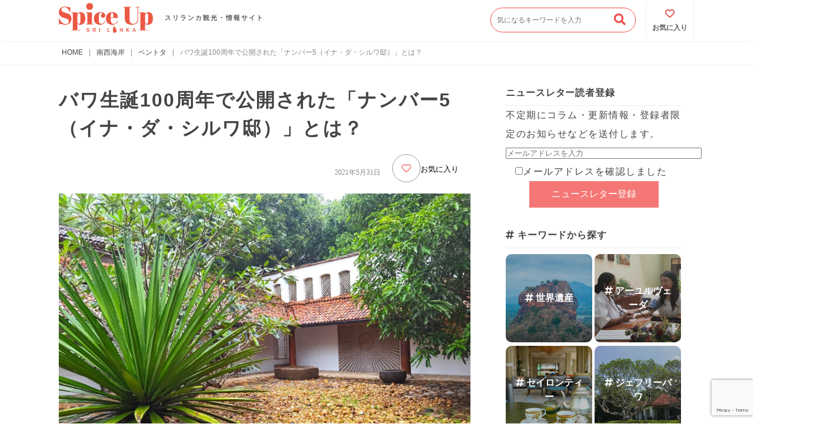

--- FILE ---
content_type: text/html; charset=UTF-8
request_url: https://spiceup.lk/number05/
body_size: 31369
content:
<!DOCTYPE html>
<html><head><!-- Google tag (gtag.js) -->
<script async src="https://www.googletagmanager.com/gtag/js?id=G-QM9147F5VL"></script>
<script>
  window.dataLayer = window.dataLayer || [];
  function gtag(){dataLayer.push(arguments);}
  gtag('js', new Date());

  gtag('config', 'G-QM9147F5VL');
</script>
<meta name="viewport" content="width=device-width, initial-scale=1">
      <link rel='stylesheet' href="https://spiceup.lk/wp-content/themes/spice%20up/style.css">
      
      <link rel='stylesheet' href="https://spiceup.lk/wp-content/themes/spice%20up/additional.css">
      <link rel="shortcut icon" href="https://spiceup.lk/wp-content/themes/spice%20up/img/favicon.ico">
      <link rel="apple-touch-icon" href="https://spiceup.lk/wp-content/themes/spice%20up/img/favicon.ico">
      <link href="https://use.fontawesome.com/releases/v5.6.1/css/all.css" rel="stylesheet">
      <script async src="https://pagead2.googlesyndication.com/pagead/js/adsbygoogle.js"></script>
      <script>
        (adsbygoogle = window.adsbygoogle || []).push({
          google_ad_client: "ca-pub-5562716912558371",
          enable_page_level_ads: true
        });
      </script>
      
		<!-- All in One SEO 4.9.3 - aioseo.com -->
	<meta name="robots" content="max-snippet:-1, max-image-preview:large, max-video-preview:-1" />
	<meta name="author" content="神谷 政志"/>
	<meta name="google-site-verification" content="pD2nHu18NmzMDr5aXiAob-ECa2oJaDiAxxi4WfO5XDY" />
	<meta name="keywords" content="ジェフリーバワ,ホテル,ベントタ,南西海岸" />
	<link rel="canonical" href="https://spiceup.lk/number05/" />
	<meta name="generator" content="All in One SEO (AIOSEO) 4.9.3" />
		<meta property="og:locale" content="ja_JP" />
		<meta property="og:site_name" content="スリランカ観光情報サイト Spice Up(スパイスアップ)" />
		<meta property="og:type" content="article" />
		<meta property="og:title" content="バワ生誕100周年で公開された「ナンバー5（イナ・ダ・シルワ邸）」とは？" />
		<meta property="og:url" content="https://spiceup.lk/number05/" />
		<meta property="fb:app_id" content="3496830573717892" />
		<meta property="og:image" content="https://spiceup.lk/wp-content/uploads/2021/05/IMG_20200725_115044.jpg" />
		<meta property="og:image:secure_url" content="https://spiceup.lk/wp-content/uploads/2021/05/IMG_20200725_115044.jpg" />
		<meta property="og:image:width" content="1000" />
		<meta property="og:image:height" content="750" />
		<meta property="article:tag" content="ジェフリーバワ" />
		<meta property="article:tag" content="ホテル" />
		<meta property="article:tag" content="ベントタ" />
		<meta property="article:tag" content="南西海岸" />
		<meta property="article:published_time" content="2021-05-31T10:26:13+00:00" />
		<meta property="article:modified_time" content="2023-07-22T06:05:14+00:00" />
		<meta property="article:publisher" content="https://www.facebook.com/spiceupsrilanka" />
		<meta property="article:author" content="https://www.facebook.com/spiceupsrilanka" />
		<meta name="twitter:card" content="summary_large_image" />
		<meta name="twitter:site" content="@spiceupsrilanka" />
		<meta name="twitter:title" content="バワ生誕100周年で公開された「ナンバー5（イナ・ダ・シルワ邸）」とは？" />
		<meta name="twitter:creator" content="@spiceupsrilanka" />
		<meta name="twitter:image" content="https://spiceup.lk/wp-content/uploads/2021/05/IMG_20200725_115044.jpg" />
		<script type="application/ld+json" class="aioseo-schema">
			{"@context":"https:\/\/schema.org","@graph":[{"@type":"Article","@id":"https:\/\/spiceup.lk\/number05\/#article","name":"\u30d0\u30ef\u751f\u8a95100\u5468\u5e74\u3067\u516c\u958b\u3055\u308c\u305f\u300c\u30ca\u30f3\u30d0\u30fc5\uff08\u30a4\u30ca\u30fb\u30c0\u30fb\u30b7\u30eb\u30ef\u90b8\uff09\u300d\u3068\u306f\uff1f","headline":"\u30d0\u30ef\u751f\u8a95100\u5468\u5e74\u3067\u516c\u958b\u3055\u308c\u305f\u300c\u30ca\u30f3\u30d0\u30fc5\uff08\u30a4\u30ca\u30fb\u30c0\u30fb\u30b7\u30eb\u30ef\u90b8\uff09\u300d\u3068\u306f\uff1f","author":{"@id":"https:\/\/spiceup.lk\/author\/kamiya\/#author"},"publisher":{"@id":"https:\/\/spiceup.lk\/#organization"},"image":{"@type":"ImageObject","url":"https:\/\/spiceup.lk\/wp-content\/uploads\/2021\/05\/IMG_20200725_115044.jpg","width":1000,"height":750},"datePublished":"2021-05-31T19:26:13+09:00","dateModified":"2023-07-22T15:05:14+09:00","inLanguage":"ja","commentCount":3,"mainEntityOfPage":{"@id":"https:\/\/spiceup.lk\/number05\/#webpage"},"isPartOf":{"@id":"https:\/\/spiceup.lk\/number05\/#webpage"},"articleSection":"\u30d9\u30f3\u30c8\u30bf, \u5357\u897f\u6d77\u5cb8, \u30b8\u30a7\u30d5\u30ea\u30fc\u30d0\u30ef, \u30db\u30c6\u30eb"},{"@type":"BreadcrumbList","@id":"https:\/\/spiceup.lk\/number05\/#breadcrumblist","itemListElement":[{"@type":"ListItem","@id":"https:\/\/spiceup.lk#listItem","position":1,"name":"Home","item":"https:\/\/spiceup.lk","nextItem":{"@type":"ListItem","@id":"https:\/\/spiceup.lk\/category\/southwest-coast\/#listItem","name":"\u5357\u897f\u6d77\u5cb8"}},{"@type":"ListItem","@id":"https:\/\/spiceup.lk\/category\/southwest-coast\/#listItem","position":2,"name":"\u5357\u897f\u6d77\u5cb8","item":"https:\/\/spiceup.lk\/category\/southwest-coast\/","nextItem":{"@type":"ListItem","@id":"https:\/\/spiceup.lk\/category\/southwest-coast\/bentota\/#listItem","name":"\u30d9\u30f3\u30c8\u30bf"},"previousItem":{"@type":"ListItem","@id":"https:\/\/spiceup.lk#listItem","name":"Home"}},{"@type":"ListItem","@id":"https:\/\/spiceup.lk\/category\/southwest-coast\/bentota\/#listItem","position":3,"name":"\u30d9\u30f3\u30c8\u30bf","item":"https:\/\/spiceup.lk\/category\/southwest-coast\/bentota\/","nextItem":{"@type":"ListItem","@id":"https:\/\/spiceup.lk\/number05\/#listItem","name":"\u30d0\u30ef\u751f\u8a95100\u5468\u5e74\u3067\u516c\u958b\u3055\u308c\u305f\u300c\u30ca\u30f3\u30d0\u30fc5\uff08\u30a4\u30ca\u30fb\u30c0\u30fb\u30b7\u30eb\u30ef\u90b8\uff09\u300d\u3068\u306f\uff1f"},"previousItem":{"@type":"ListItem","@id":"https:\/\/spiceup.lk\/category\/southwest-coast\/#listItem","name":"\u5357\u897f\u6d77\u5cb8"}},{"@type":"ListItem","@id":"https:\/\/spiceup.lk\/number05\/#listItem","position":4,"name":"\u30d0\u30ef\u751f\u8a95100\u5468\u5e74\u3067\u516c\u958b\u3055\u308c\u305f\u300c\u30ca\u30f3\u30d0\u30fc5\uff08\u30a4\u30ca\u30fb\u30c0\u30fb\u30b7\u30eb\u30ef\u90b8\uff09\u300d\u3068\u306f\uff1f","previousItem":{"@type":"ListItem","@id":"https:\/\/spiceup.lk\/category\/southwest-coast\/bentota\/#listItem","name":"\u30d9\u30f3\u30c8\u30bf"}}]},{"@type":"Organization","@id":"https:\/\/spiceup.lk\/#organization","name":"Spice Up Lanka Corporation (Pvt) Ltd","description":"Spice Up Lanka Corporation (Pvt) Ltd. \u306f\u3001\u30b9\u30ea\u30e9\u30f3\u30ab\u3092\u62e0\u70b9\u306b\u3001\u89b3\u5149\u60c5\u5831\u306e\u767a\u4fe1\u3001\u65c5\u884c\u30fb\u8996\u5bdf\u30fb\u51fa\u5f35\u30fb\u7814\u4fee\u30fb\u7559\u5b66\u30fb\u30b9\u30bf\u30c7\u30a3\u30fc\u30c4\u30a2\u30fc\u306e\u4f01\u753b\u904b\u55b6\u3001\u30ab\u30fc\u30c1\u30e3\u30fc\u30bf\u30fc\u30b5\u30fc\u30d3\u30b9\u3092\u63d0\u4f9b\u3057\u3066\u3044\u307e\u3059\u3002\u89b3\u5149\u30fb\u6559\u80b2\u30fb\u30d3\u30b8\u30cd\u30b9\u306e\u5404\u5206\u91ce\u3067\u3001\u65e5\u672c\u3068\u30b9\u30ea\u30e9\u30f3\u30ab\u3092\u3064\u306a\u3050\u7dcf\u5408\u30b5\u30dd\u30fc\u30c8\u3092\u884c\u3063\u3066\u3044\u307e\u3059\u3002","url":"https:\/\/spiceup.lk\/","telephone":"+94770067040","logo":{"@type":"ImageObject","url":"https:\/\/spiceup.lk\/wp-content\/uploads\/2025\/04\/dbfc0e5b11fa2ef6f2c350d5947895c3-scaled.jpg","@id":"https:\/\/spiceup.lk\/number05\/#organizationLogo","width":723,"height":1000},"image":{"@id":"https:\/\/spiceup.lk\/number05\/#organizationLogo"},"sameAs":["https:\/\/www.facebook.com\/spiceupsrilanka","https:\/\/twitter.com\/spiceupsrilanka","https:\/\/www.instagram.com\/spiceup_srilanka\/","https:\/\/youtube.com\/@spiceuplanka?si=coSlNbGwqGH4PFAa"]},{"@type":"Person","@id":"https:\/\/spiceup.lk\/author\/kamiya\/#author","url":"https:\/\/spiceup.lk\/author\/kamiya\/","name":"\u795e\u8c37 \u653f\u5fd7","image":{"@type":"ImageObject","@id":"https:\/\/spiceup.lk\/number05\/#authorImage","url":"https:\/\/spiceup.lk\/wp-content\/uploads\/2020\/10\/28167741_1909245465771908_3854024028417223566_n-4-150x150.jpg","width":96,"height":96,"caption":"\u795e\u8c37 \u653f\u5fd7"},"sameAs":["https:\/\/www.facebook.com\/spiceupsrilanka","@spiceupsrilanka"]},{"@type":"WebPage","@id":"https:\/\/spiceup.lk\/number05\/#webpage","url":"https:\/\/spiceup.lk\/number05\/","name":"\u30d0\u30ef\u751f\u8a95100\u5468\u5e74\u3067\u516c\u958b\u3055\u308c\u305f\u300c\u30ca\u30f3\u30d0\u30fc5\uff08\u30a4\u30ca\u30fb\u30c0\u30fb\u30b7\u30eb\u30ef\u90b8\uff09\u300d\u3068\u306f\uff1f","inLanguage":"ja","isPartOf":{"@id":"https:\/\/spiceup.lk\/#website"},"breadcrumb":{"@id":"https:\/\/spiceup.lk\/number05\/#breadcrumblist"},"author":{"@id":"https:\/\/spiceup.lk\/author\/kamiya\/#author"},"creator":{"@id":"https:\/\/spiceup.lk\/author\/kamiya\/#author"},"image":{"@type":"ImageObject","url":"https:\/\/spiceup.lk\/wp-content\/uploads\/2021\/05\/IMG_20200725_115044.jpg","@id":"https:\/\/spiceup.lk\/number05\/#mainImage","width":1000,"height":750},"primaryImageOfPage":{"@id":"https:\/\/spiceup.lk\/number05\/#mainImage"},"datePublished":"2021-05-31T19:26:13+09:00","dateModified":"2023-07-22T15:05:14+09:00"},{"@type":"WebSite","@id":"https:\/\/spiceup.lk\/#website","url":"https:\/\/spiceup.lk\/","name":"\u30b9\u30ea\u30e9\u30f3\u30ab\u89b3\u5149\u60c5\u5831\u30b5\u30a4\u30c8 Spice Up(\u30b9\u30d1\u30a4\u30b9\u30a2\u30c3\u30d7)","description":"Spice Up(\u30b9\u30d1\u30a4\u30b9\u30a2\u30c3\u30d7)\u306f\u30b9\u30ea\u30e9\u30f3\u30ab\u306b\u6ede\u5728\u3059\u308b\u65e5\u672c\u4eba\u5411\u3051\u306b\u3001\u89b3\u5149\u30fb\u751f\u6d3b\u60c5\u5831\u3092\u767a\u4fe1\u3059\u308b\u30b5\u30a4\u30c8\u3067\u3059\uff01\u89b3\u5149\u306b\u5fc5\u8981\u306a\u57fa\u672c\u60c5\u5831\u306f\u3082\u3061\u308d\u3093\u3001\u73fe\u5730\u304b\u3089\u306e\u65b0\u7740\u60c5\u5831\u3082\u304a\u5c4a\u3051\u3057\u307e\u3059\u3002","inLanguage":"ja","publisher":{"@id":"https:\/\/spiceup.lk\/#organization"}}]}
		</script>
		<!-- All in One SEO -->

<link rel='dns-prefetch' href='//www.googletagmanager.com' />
<link rel='dns-prefetch' href='//pagead2.googlesyndication.com' />
<link rel="alternate" type="application/rss+xml" title="スリランカ観光情報サイト Spice Up(スパイスアップ) &raquo; バワ生誕100周年で公開された「ナンバー5（イナ・ダ・シルワ邸）」とは？ のコメントのフィード" href="https://spiceup.lk/number05/feed/" />
<link rel="alternate" title="oEmbed (JSON)" type="application/json+oembed" href="https://spiceup.lk/wp-json/oembed/1.0/embed?url=https%3A%2F%2Fspiceup.lk%2Fnumber05%2F" />
<link rel="alternate" title="oEmbed (XML)" type="text/xml+oembed" href="https://spiceup.lk/wp-json/oembed/1.0/embed?url=https%3A%2F%2Fspiceup.lk%2Fnumber05%2F&#038;format=xml" />
<style id='wp-img-auto-sizes-contain-inline-css' type='text/css'>
img:is([sizes=auto i],[sizes^="auto," i]){contain-intrinsic-size:3000px 1500px}
/*# sourceURL=wp-img-auto-sizes-contain-inline-css */
</style>
<link rel='stylesheet' id='pt-cv-public-style-css' href='https://spiceup.lk/wp-content/plugins/content-views-query-and-display-post-page/public/assets/css/cv.css?ver=4.2.1' type='text/css' media='all' />
<link rel='stylesheet' id='sbi_styles-css' href='https://spiceup.lk/wp-content/plugins/instagram-feed/css/sbi-styles.min.css?ver=6.10.0' type='text/css' media='all' />
<style id='wp-emoji-styles-inline-css' type='text/css'>

	img.wp-smiley, img.emoji {
		display: inline !important;
		border: none !important;
		box-shadow: none !important;
		height: 1em !important;
		width: 1em !important;
		margin: 0 0.07em !important;
		vertical-align: -0.1em !important;
		background: none !important;
		padding: 0 !important;
	}
/*# sourceURL=wp-emoji-styles-inline-css */
</style>
<style id='wp-block-library-inline-css' type='text/css'>
:root{--wp-block-synced-color:#7a00df;--wp-block-synced-color--rgb:122,0,223;--wp-bound-block-color:var(--wp-block-synced-color);--wp-editor-canvas-background:#ddd;--wp-admin-theme-color:#007cba;--wp-admin-theme-color--rgb:0,124,186;--wp-admin-theme-color-darker-10:#006ba1;--wp-admin-theme-color-darker-10--rgb:0,107,160.5;--wp-admin-theme-color-darker-20:#005a87;--wp-admin-theme-color-darker-20--rgb:0,90,135;--wp-admin-border-width-focus:2px}@media (min-resolution:192dpi){:root{--wp-admin-border-width-focus:1.5px}}.wp-element-button{cursor:pointer}:root .has-very-light-gray-background-color{background-color:#eee}:root .has-very-dark-gray-background-color{background-color:#313131}:root .has-very-light-gray-color{color:#eee}:root .has-very-dark-gray-color{color:#313131}:root .has-vivid-green-cyan-to-vivid-cyan-blue-gradient-background{background:linear-gradient(135deg,#00d084,#0693e3)}:root .has-purple-crush-gradient-background{background:linear-gradient(135deg,#34e2e4,#4721fb 50%,#ab1dfe)}:root .has-hazy-dawn-gradient-background{background:linear-gradient(135deg,#faaca8,#dad0ec)}:root .has-subdued-olive-gradient-background{background:linear-gradient(135deg,#fafae1,#67a671)}:root .has-atomic-cream-gradient-background{background:linear-gradient(135deg,#fdd79a,#004a59)}:root .has-nightshade-gradient-background{background:linear-gradient(135deg,#330968,#31cdcf)}:root .has-midnight-gradient-background{background:linear-gradient(135deg,#020381,#2874fc)}:root{--wp--preset--font-size--normal:16px;--wp--preset--font-size--huge:42px}.has-regular-font-size{font-size:1em}.has-larger-font-size{font-size:2.625em}.has-normal-font-size{font-size:var(--wp--preset--font-size--normal)}.has-huge-font-size{font-size:var(--wp--preset--font-size--huge)}.has-text-align-center{text-align:center}.has-text-align-left{text-align:left}.has-text-align-right{text-align:right}.has-fit-text{white-space:nowrap!important}#end-resizable-editor-section{display:none}.aligncenter{clear:both}.items-justified-left{justify-content:flex-start}.items-justified-center{justify-content:center}.items-justified-right{justify-content:flex-end}.items-justified-space-between{justify-content:space-between}.screen-reader-text{border:0;clip-path:inset(50%);height:1px;margin:-1px;overflow:hidden;padding:0;position:absolute;width:1px;word-wrap:normal!important}.screen-reader-text:focus{background-color:#ddd;clip-path:none;color:#444;display:block;font-size:1em;height:auto;left:5px;line-height:normal;padding:15px 23px 14px;text-decoration:none;top:5px;width:auto;z-index:100000}html :where(.has-border-color){border-style:solid}html :where([style*=border-top-color]){border-top-style:solid}html :where([style*=border-right-color]){border-right-style:solid}html :where([style*=border-bottom-color]){border-bottom-style:solid}html :where([style*=border-left-color]){border-left-style:solid}html :where([style*=border-width]){border-style:solid}html :where([style*=border-top-width]){border-top-style:solid}html :where([style*=border-right-width]){border-right-style:solid}html :where([style*=border-bottom-width]){border-bottom-style:solid}html :where([style*=border-left-width]){border-left-style:solid}html :where(img[class*=wp-image-]){height:auto;max-width:100%}:where(figure){margin:0 0 1em}html :where(.is-position-sticky){--wp-admin--admin-bar--position-offset:var(--wp-admin--admin-bar--height,0px)}@media screen and (max-width:600px){html :where(.is-position-sticky){--wp-admin--admin-bar--position-offset:0px}}

/*# sourceURL=wp-block-library-inline-css */
</style><style id='wp-block-heading-inline-css' type='text/css'>
h1:where(.wp-block-heading).has-background,h2:where(.wp-block-heading).has-background,h3:where(.wp-block-heading).has-background,h4:where(.wp-block-heading).has-background,h5:where(.wp-block-heading).has-background,h6:where(.wp-block-heading).has-background{padding:1.25em 2.375em}h1.has-text-align-left[style*=writing-mode]:where([style*=vertical-lr]),h1.has-text-align-right[style*=writing-mode]:where([style*=vertical-rl]),h2.has-text-align-left[style*=writing-mode]:where([style*=vertical-lr]),h2.has-text-align-right[style*=writing-mode]:where([style*=vertical-rl]),h3.has-text-align-left[style*=writing-mode]:where([style*=vertical-lr]),h3.has-text-align-right[style*=writing-mode]:where([style*=vertical-rl]),h4.has-text-align-left[style*=writing-mode]:where([style*=vertical-lr]),h4.has-text-align-right[style*=writing-mode]:where([style*=vertical-rl]),h5.has-text-align-left[style*=writing-mode]:where([style*=vertical-lr]),h5.has-text-align-right[style*=writing-mode]:where([style*=vertical-rl]),h6.has-text-align-left[style*=writing-mode]:where([style*=vertical-lr]),h6.has-text-align-right[style*=writing-mode]:where([style*=vertical-rl]){rotate:180deg}
/*# sourceURL=https://spiceup.lk/wp-includes/blocks/heading/style.min.css */
</style>
<style id='wp-block-paragraph-inline-css' type='text/css'>
.is-small-text{font-size:.875em}.is-regular-text{font-size:1em}.is-large-text{font-size:2.25em}.is-larger-text{font-size:3em}.has-drop-cap:not(:focus):first-letter{float:left;font-size:8.4em;font-style:normal;font-weight:100;line-height:.68;margin:.05em .1em 0 0;text-transform:uppercase}body.rtl .has-drop-cap:not(:focus):first-letter{float:none;margin-left:.1em}p.has-drop-cap.has-background{overflow:hidden}:root :where(p.has-background){padding:1.25em 2.375em}:where(p.has-text-color:not(.has-link-color)) a{color:inherit}p.has-text-align-left[style*="writing-mode:vertical-lr"],p.has-text-align-right[style*="writing-mode:vertical-rl"]{rotate:180deg}
/*# sourceURL=https://spiceup.lk/wp-includes/blocks/paragraph/style.min.css */
</style>
<style id='wp-block-quote-inline-css' type='text/css'>
.wp-block-quote{box-sizing:border-box;overflow-wrap:break-word}.wp-block-quote.is-large:where(:not(.is-style-plain)),.wp-block-quote.is-style-large:where(:not(.is-style-plain)){margin-bottom:1em;padding:0 1em}.wp-block-quote.is-large:where(:not(.is-style-plain)) p,.wp-block-quote.is-style-large:where(:not(.is-style-plain)) p{font-size:1.5em;font-style:italic;line-height:1.6}.wp-block-quote.is-large:where(:not(.is-style-plain)) cite,.wp-block-quote.is-large:where(:not(.is-style-plain)) footer,.wp-block-quote.is-style-large:where(:not(.is-style-plain)) cite,.wp-block-quote.is-style-large:where(:not(.is-style-plain)) footer{font-size:1.125em;text-align:right}.wp-block-quote>cite{display:block}
/*# sourceURL=https://spiceup.lk/wp-includes/blocks/quote/style.min.css */
</style>
<style id='global-styles-inline-css' type='text/css'>
:root{--wp--preset--aspect-ratio--square: 1;--wp--preset--aspect-ratio--4-3: 4/3;--wp--preset--aspect-ratio--3-4: 3/4;--wp--preset--aspect-ratio--3-2: 3/2;--wp--preset--aspect-ratio--2-3: 2/3;--wp--preset--aspect-ratio--16-9: 16/9;--wp--preset--aspect-ratio--9-16: 9/16;--wp--preset--color--black: #000000;--wp--preset--color--cyan-bluish-gray: #abb8c3;--wp--preset--color--white: #ffffff;--wp--preset--color--pale-pink: #f78da7;--wp--preset--color--vivid-red: #cf2e2e;--wp--preset--color--luminous-vivid-orange: #ff6900;--wp--preset--color--luminous-vivid-amber: #fcb900;--wp--preset--color--light-green-cyan: #7bdcb5;--wp--preset--color--vivid-green-cyan: #00d084;--wp--preset--color--pale-cyan-blue: #8ed1fc;--wp--preset--color--vivid-cyan-blue: #0693e3;--wp--preset--color--vivid-purple: #9b51e0;--wp--preset--gradient--vivid-cyan-blue-to-vivid-purple: linear-gradient(135deg,rgb(6,147,227) 0%,rgb(155,81,224) 100%);--wp--preset--gradient--light-green-cyan-to-vivid-green-cyan: linear-gradient(135deg,rgb(122,220,180) 0%,rgb(0,208,130) 100%);--wp--preset--gradient--luminous-vivid-amber-to-luminous-vivid-orange: linear-gradient(135deg,rgb(252,185,0) 0%,rgb(255,105,0) 100%);--wp--preset--gradient--luminous-vivid-orange-to-vivid-red: linear-gradient(135deg,rgb(255,105,0) 0%,rgb(207,46,46) 100%);--wp--preset--gradient--very-light-gray-to-cyan-bluish-gray: linear-gradient(135deg,rgb(238,238,238) 0%,rgb(169,184,195) 100%);--wp--preset--gradient--cool-to-warm-spectrum: linear-gradient(135deg,rgb(74,234,220) 0%,rgb(151,120,209) 20%,rgb(207,42,186) 40%,rgb(238,44,130) 60%,rgb(251,105,98) 80%,rgb(254,248,76) 100%);--wp--preset--gradient--blush-light-purple: linear-gradient(135deg,rgb(255,206,236) 0%,rgb(152,150,240) 100%);--wp--preset--gradient--blush-bordeaux: linear-gradient(135deg,rgb(254,205,165) 0%,rgb(254,45,45) 50%,rgb(107,0,62) 100%);--wp--preset--gradient--luminous-dusk: linear-gradient(135deg,rgb(255,203,112) 0%,rgb(199,81,192) 50%,rgb(65,88,208) 100%);--wp--preset--gradient--pale-ocean: linear-gradient(135deg,rgb(255,245,203) 0%,rgb(182,227,212) 50%,rgb(51,167,181) 100%);--wp--preset--gradient--electric-grass: linear-gradient(135deg,rgb(202,248,128) 0%,rgb(113,206,126) 100%);--wp--preset--gradient--midnight: linear-gradient(135deg,rgb(2,3,129) 0%,rgb(40,116,252) 100%);--wp--preset--font-size--small: 13px;--wp--preset--font-size--medium: 20px;--wp--preset--font-size--large: 36px;--wp--preset--font-size--x-large: 42px;--wp--preset--spacing--20: 0.44rem;--wp--preset--spacing--30: 0.67rem;--wp--preset--spacing--40: 1rem;--wp--preset--spacing--50: 1.5rem;--wp--preset--spacing--60: 2.25rem;--wp--preset--spacing--70: 3.38rem;--wp--preset--spacing--80: 5.06rem;--wp--preset--shadow--natural: 6px 6px 9px rgba(0, 0, 0, 0.2);--wp--preset--shadow--deep: 12px 12px 50px rgba(0, 0, 0, 0.4);--wp--preset--shadow--sharp: 6px 6px 0px rgba(0, 0, 0, 0.2);--wp--preset--shadow--outlined: 6px 6px 0px -3px rgb(255, 255, 255), 6px 6px rgb(0, 0, 0);--wp--preset--shadow--crisp: 6px 6px 0px rgb(0, 0, 0);}:where(.is-layout-flex){gap: 0.5em;}:where(.is-layout-grid){gap: 0.5em;}body .is-layout-flex{display: flex;}.is-layout-flex{flex-wrap: wrap;align-items: center;}.is-layout-flex > :is(*, div){margin: 0;}body .is-layout-grid{display: grid;}.is-layout-grid > :is(*, div){margin: 0;}:where(.wp-block-columns.is-layout-flex){gap: 2em;}:where(.wp-block-columns.is-layout-grid){gap: 2em;}:where(.wp-block-post-template.is-layout-flex){gap: 1.25em;}:where(.wp-block-post-template.is-layout-grid){gap: 1.25em;}.has-black-color{color: var(--wp--preset--color--black) !important;}.has-cyan-bluish-gray-color{color: var(--wp--preset--color--cyan-bluish-gray) !important;}.has-white-color{color: var(--wp--preset--color--white) !important;}.has-pale-pink-color{color: var(--wp--preset--color--pale-pink) !important;}.has-vivid-red-color{color: var(--wp--preset--color--vivid-red) !important;}.has-luminous-vivid-orange-color{color: var(--wp--preset--color--luminous-vivid-orange) !important;}.has-luminous-vivid-amber-color{color: var(--wp--preset--color--luminous-vivid-amber) !important;}.has-light-green-cyan-color{color: var(--wp--preset--color--light-green-cyan) !important;}.has-vivid-green-cyan-color{color: var(--wp--preset--color--vivid-green-cyan) !important;}.has-pale-cyan-blue-color{color: var(--wp--preset--color--pale-cyan-blue) !important;}.has-vivid-cyan-blue-color{color: var(--wp--preset--color--vivid-cyan-blue) !important;}.has-vivid-purple-color{color: var(--wp--preset--color--vivid-purple) !important;}.has-black-background-color{background-color: var(--wp--preset--color--black) !important;}.has-cyan-bluish-gray-background-color{background-color: var(--wp--preset--color--cyan-bluish-gray) !important;}.has-white-background-color{background-color: var(--wp--preset--color--white) !important;}.has-pale-pink-background-color{background-color: var(--wp--preset--color--pale-pink) !important;}.has-vivid-red-background-color{background-color: var(--wp--preset--color--vivid-red) !important;}.has-luminous-vivid-orange-background-color{background-color: var(--wp--preset--color--luminous-vivid-orange) !important;}.has-luminous-vivid-amber-background-color{background-color: var(--wp--preset--color--luminous-vivid-amber) !important;}.has-light-green-cyan-background-color{background-color: var(--wp--preset--color--light-green-cyan) !important;}.has-vivid-green-cyan-background-color{background-color: var(--wp--preset--color--vivid-green-cyan) !important;}.has-pale-cyan-blue-background-color{background-color: var(--wp--preset--color--pale-cyan-blue) !important;}.has-vivid-cyan-blue-background-color{background-color: var(--wp--preset--color--vivid-cyan-blue) !important;}.has-vivid-purple-background-color{background-color: var(--wp--preset--color--vivid-purple) !important;}.has-black-border-color{border-color: var(--wp--preset--color--black) !important;}.has-cyan-bluish-gray-border-color{border-color: var(--wp--preset--color--cyan-bluish-gray) !important;}.has-white-border-color{border-color: var(--wp--preset--color--white) !important;}.has-pale-pink-border-color{border-color: var(--wp--preset--color--pale-pink) !important;}.has-vivid-red-border-color{border-color: var(--wp--preset--color--vivid-red) !important;}.has-luminous-vivid-orange-border-color{border-color: var(--wp--preset--color--luminous-vivid-orange) !important;}.has-luminous-vivid-amber-border-color{border-color: var(--wp--preset--color--luminous-vivid-amber) !important;}.has-light-green-cyan-border-color{border-color: var(--wp--preset--color--light-green-cyan) !important;}.has-vivid-green-cyan-border-color{border-color: var(--wp--preset--color--vivid-green-cyan) !important;}.has-pale-cyan-blue-border-color{border-color: var(--wp--preset--color--pale-cyan-blue) !important;}.has-vivid-cyan-blue-border-color{border-color: var(--wp--preset--color--vivid-cyan-blue) !important;}.has-vivid-purple-border-color{border-color: var(--wp--preset--color--vivid-purple) !important;}.has-vivid-cyan-blue-to-vivid-purple-gradient-background{background: var(--wp--preset--gradient--vivid-cyan-blue-to-vivid-purple) !important;}.has-light-green-cyan-to-vivid-green-cyan-gradient-background{background: var(--wp--preset--gradient--light-green-cyan-to-vivid-green-cyan) !important;}.has-luminous-vivid-amber-to-luminous-vivid-orange-gradient-background{background: var(--wp--preset--gradient--luminous-vivid-amber-to-luminous-vivid-orange) !important;}.has-luminous-vivid-orange-to-vivid-red-gradient-background{background: var(--wp--preset--gradient--luminous-vivid-orange-to-vivid-red) !important;}.has-very-light-gray-to-cyan-bluish-gray-gradient-background{background: var(--wp--preset--gradient--very-light-gray-to-cyan-bluish-gray) !important;}.has-cool-to-warm-spectrum-gradient-background{background: var(--wp--preset--gradient--cool-to-warm-spectrum) !important;}.has-blush-light-purple-gradient-background{background: var(--wp--preset--gradient--blush-light-purple) !important;}.has-blush-bordeaux-gradient-background{background: var(--wp--preset--gradient--blush-bordeaux) !important;}.has-luminous-dusk-gradient-background{background: var(--wp--preset--gradient--luminous-dusk) !important;}.has-pale-ocean-gradient-background{background: var(--wp--preset--gradient--pale-ocean) !important;}.has-electric-grass-gradient-background{background: var(--wp--preset--gradient--electric-grass) !important;}.has-midnight-gradient-background{background: var(--wp--preset--gradient--midnight) !important;}.has-small-font-size{font-size: var(--wp--preset--font-size--small) !important;}.has-medium-font-size{font-size: var(--wp--preset--font-size--medium) !important;}.has-large-font-size{font-size: var(--wp--preset--font-size--large) !important;}.has-x-large-font-size{font-size: var(--wp--preset--font-size--x-large) !important;}
/*# sourceURL=global-styles-inline-css */
</style>

<style id='classic-theme-styles-inline-css' type='text/css'>
/*! This file is auto-generated */
.wp-block-button__link{color:#fff;background-color:#32373c;border-radius:9999px;box-shadow:none;text-decoration:none;padding:calc(.667em + 2px) calc(1.333em + 2px);font-size:1.125em}.wp-block-file__button{background:#32373c;color:#fff;text-decoration:none}
/*# sourceURL=/wp-includes/css/classic-themes.min.css */
</style>
<link rel='stylesheet' id='contact-form-7-css' href='https://spiceup.lk/wp-content/plugins/contact-form-7/includes/css/styles.css?ver=6.1.4' type='text/css' media='all' />
<link rel='stylesheet' id='toc-screen-css' href='https://spiceup.lk/wp-content/plugins/table-of-contents-plus/screen.min.css?ver=2411.1' type='text/css' media='all' />
<link rel='stylesheet' id='ppress-frontend-css' href='https://spiceup.lk/wp-content/plugins/wp-user-avatar/assets/css/frontend.min.css?ver=4.16.8' type='text/css' media='all' />
<link rel='stylesheet' id='ppress-flatpickr-css' href='https://spiceup.lk/wp-content/plugins/wp-user-avatar/assets/flatpickr/flatpickr.min.css?ver=4.16.8' type='text/css' media='all' />
<link rel='stylesheet' id='ppress-select2-css' href='https://spiceup.lk/wp-content/plugins/wp-user-avatar/assets/select2/select2.min.css?ver=6.9' type='text/css' media='all' />
<link rel='stylesheet' id='dflip-style-css' href='https://spiceup.lk/wp-content/plugins/3d-flipbook-dflip-lite/assets/css/dflip.min.css?ver=2.4.20' type='text/css' media='all' />
<link rel='stylesheet' id='wp-pagenavi-css' href='https://spiceup.lk/wp-content/plugins/wp-pagenavi/pagenavi-css.css?ver=2.70' type='text/css' media='all' />
<link rel='stylesheet' id='simple-favorites-css' href='https://spiceup.lk/wp-content/plugins/favorites/assets/css/favorites.css?ver=2.3.6' type='text/css' media='all' />
<script type="text/javascript" src="https://spiceup.lk/wp-includes/js/jquery/jquery.min.js?ver=3.7.1" id="jquery-core-js"></script>
<script type="text/javascript" src="https://spiceup.lk/wp-includes/js/jquery/jquery-migrate.min.js?ver=3.4.1" id="jquery-migrate-js"></script>
<script type="text/javascript" src="https://spiceup.lk/wp-content/plugins/wp-user-avatar/assets/flatpickr/flatpickr.min.js?ver=4.16.8" id="ppress-flatpickr-js"></script>
<script type="text/javascript" src="https://spiceup.lk/wp-content/plugins/wp-user-avatar/assets/select2/select2.min.js?ver=4.16.8" id="ppress-select2-js"></script>
<script type="text/javascript" id="favorites-js-extra">
/* <![CDATA[ */
var favorites_data = {"ajaxurl":"https://spiceup.lk/wp-admin/admin-ajax.php","nonce":"7dc688a47c","favorite":"\u003Ci class=\"far fa-heart\"\u003E\u003C/i\u003E\u304a\u6c17\u306b\u5165\u308a","favorited":"\u003Ci class=\"fas fa-heart\"\u003E\u003C/i\u003E\u304a\u6c17\u306b\u5165\u308a","includecount":"","indicate_loading":"","loading_text":"Loading","loading_image":"","loading_image_active":"","loading_image_preload":"","cache_enabled":"1","button_options":{"button_type":"custom","custom_colors":true,"box_shadow":false,"include_count":false,"default":{"background_default":false,"border_default":false,"text_default":false,"icon_default":"#f47775","count_default":false},"active":{"background_active":false,"border_active":false,"text_active":false,"icon_active":"#f47775","count_active":false}},"authentication_modal_content":"\u003Cp\u003E\u304a\u6c17\u306b\u5165\u308a\u3092\u8ffd\u52a0\u3059\u308b\u306b\u306f\u30ed\u30b0\u30a4\u30f3\u3057\u3066\u304f\u3060\u3055\u3044\u3002\u003C/p\u003E\u003Cp\u003E\u003Ca href=\"#\" data-favorites-modal-close\u003E\u3053\u306e\u901a\u77e5\u3092\u975e\u8868\u793a\u306b\u3059\u308b\u003C/a\u003E\u003C/p\u003E","authentication_redirect":"","dev_mode":"","logged_in":"","user_id":"0","authentication_redirect_url":"https://spiceup.lk/wp-login.php"};
//# sourceURL=favorites-js-extra
/* ]]> */
</script>
<script type="text/javascript" src="https://spiceup.lk/wp-content/plugins/favorites/assets/js/favorites.min.js?ver=2.3.6" id="favorites-js"></script>

<!-- Site Kit によって追加された Google タグ（gtag.js）スニペット -->
<!-- Google アナリティクス スニペット (Site Kit が追加) -->
<script type="text/javascript" src="https://www.googletagmanager.com/gtag/js?id=GT-NGJW6QV" id="google_gtagjs-js" async></script>
<script type="text/javascript" id="google_gtagjs-js-after">
/* <![CDATA[ */
window.dataLayer = window.dataLayer || [];function gtag(){dataLayer.push(arguments);}
gtag("set","linker",{"domains":["spiceup.lk"]});
gtag("js", new Date());
gtag("set", "developer_id.dZTNiMT", true);
gtag("config", "GT-NGJW6QV");
//# sourceURL=google_gtagjs-js-after
/* ]]> */
</script>
<link rel="https://api.w.org/" href="https://spiceup.lk/wp-json/" /><link rel="alternate" title="JSON" type="application/json" href="https://spiceup.lk/wp-json/wp/v2/posts/21036" /><link rel="EditURI" type="application/rsd+xml" title="RSD" href="https://spiceup.lk/xmlrpc.php?rsd" />
<meta name="generator" content="WordPress 6.9" />
<link rel='shortlink' href='https://spiceup.lk/?p=21036' />
<meta name="generator" content="Site Kit by Google 1.170.0" /><style>:root {
			--lazy-loader-animation-duration: 300ms;
		}
		  
		.lazyload {
	display: block;
}

.lazyload,
        .lazyloading {
			opacity: 0;
		}


		.lazyloaded {
			opacity: 1;
			transition: opacity 300ms;
			transition: opacity var(--lazy-loader-animation-duration);
		}</style><noscript><style>.lazyload { display: none; } .lazyload[class*="lazy-loader-background-element-"] { display: block; opacity: 1; }</style></noscript>
<!-- Site Kit が追加した Google AdSense メタタグ -->
<meta name="google-adsense-platform-account" content="ca-host-pub-2644536267352236">
<meta name="google-adsense-platform-domain" content="sitekit.withgoogle.com">
<!-- Site Kit が追加した End Google AdSense メタタグ -->

<!-- Google AdSense スニペット (Site Kit が追加) -->
<script type="text/javascript" async="async" src="https://pagead2.googlesyndication.com/pagead/js/adsbygoogle.js?client=ca-pub-5173007291025898&amp;host=ca-host-pub-2644536267352236" crossorigin="anonymous"></script>

<!-- (ここまで) Google AdSense スニペット (Site Kit が追加) -->
<!-- Global site tag (gtag.js) - Google Analytics -->
<script async src="https://www.googletagmanager.com/gtag/js?id=UA-161629442-1"></script>
<script>
  window.dataLayer = window.dataLayer || [];
  function gtag(){dataLayer.push(arguments);}
  gtag('js', new Date());

  gtag('config', 'UA-161629442-1');
</script>


<script data-ad-client="ca-pub-5173007291025898" async src="https://pagead2.googlesyndication.com/pagead/js/adsbygoogle.js"></script>
<script async src="//pagead2.googlesyndication.com/
pagead/js/adsbygoogle.js"></script>
<script>
(adsbygoogle = window.adsbygoogle || []).push({
google_ad_client: "ca-pub-5173007291025898",
enable_page_level_ads: true
});
</script>
<script async src="//pagead2.googlesyndication.com/pagead/js/adsbygoogle.js"></script>
<script>
     (adsbygoogle = window.adsbygoogle || []).push({
          google_ad_client: "ca-pub-5173007291025898",
          enable_page_level_ads: true
     });
</script><style type="text/css">.saboxplugin-wrap{-webkit-box-sizing:border-box;-moz-box-sizing:border-box;-ms-box-sizing:border-box;box-sizing:border-box;border:1px solid #eee;width:100%;clear:both;display:block;overflow:hidden;word-wrap:break-word;position:relative}.saboxplugin-wrap .saboxplugin-gravatar{float:left;padding:0 20px 20px 20px}.saboxplugin-wrap .saboxplugin-gravatar img{max-width:100px;height:auto;border-radius:0;}.saboxplugin-wrap .saboxplugin-authorname{font-size:18px;line-height:1;margin:20px 0 0 20px;display:block}.saboxplugin-wrap .saboxplugin-authorname a{text-decoration:none}.saboxplugin-wrap .saboxplugin-authorname a:focus{outline:0}.saboxplugin-wrap .saboxplugin-desc{display:block;margin:5px 20px}.saboxplugin-wrap .saboxplugin-desc a{text-decoration:underline}.saboxplugin-wrap .saboxplugin-desc p{margin:5px 0 12px}.saboxplugin-wrap .saboxplugin-web{margin:0 20px 15px;text-align:left}.saboxplugin-wrap .sab-web-position{text-align:right}.saboxplugin-wrap .saboxplugin-web a{color:#ccc;text-decoration:none}.saboxplugin-wrap .saboxplugin-socials{position:relative;display:block;background:#fcfcfc;padding:5px;border-top:1px solid #eee}.saboxplugin-wrap .saboxplugin-socials a svg{width:20px;height:20px}.saboxplugin-wrap .saboxplugin-socials a svg .st2{fill:#fff; transform-origin:center center;}.saboxplugin-wrap .saboxplugin-socials a svg .st1{fill:rgba(0,0,0,.3)}.saboxplugin-wrap .saboxplugin-socials a:hover{opacity:.8;-webkit-transition:opacity .4s;-moz-transition:opacity .4s;-o-transition:opacity .4s;transition:opacity .4s;box-shadow:none!important;-webkit-box-shadow:none!important}.saboxplugin-wrap .saboxplugin-socials .saboxplugin-icon-color{box-shadow:none;padding:0;border:0;-webkit-transition:opacity .4s;-moz-transition:opacity .4s;-o-transition:opacity .4s;transition:opacity .4s;display:inline-block;color:#fff;font-size:0;text-decoration:inherit;margin:5px;-webkit-border-radius:0;-moz-border-radius:0;-ms-border-radius:0;-o-border-radius:0;border-radius:0;overflow:hidden}.saboxplugin-wrap .saboxplugin-socials .saboxplugin-icon-grey{text-decoration:inherit;box-shadow:none;position:relative;display:-moz-inline-stack;display:inline-block;vertical-align:middle;zoom:1;margin:10px 5px;color:#444;fill:#444}.clearfix:after,.clearfix:before{content:' ';display:table;line-height:0;clear:both}.ie7 .clearfix{zoom:1}.saboxplugin-socials.sabox-colored .saboxplugin-icon-color .sab-twitch{border-color:#38245c}.saboxplugin-socials.sabox-colored .saboxplugin-icon-color .sab-behance{border-color:#003eb0}.saboxplugin-socials.sabox-colored .saboxplugin-icon-color .sab-deviantart{border-color:#036824}.saboxplugin-socials.sabox-colored .saboxplugin-icon-color .sab-digg{border-color:#00327c}.saboxplugin-socials.sabox-colored .saboxplugin-icon-color .sab-dribbble{border-color:#ba1655}.saboxplugin-socials.sabox-colored .saboxplugin-icon-color .sab-facebook{border-color:#1e2e4f}.saboxplugin-socials.sabox-colored .saboxplugin-icon-color .sab-flickr{border-color:#003576}.saboxplugin-socials.sabox-colored .saboxplugin-icon-color .sab-github{border-color:#264874}.saboxplugin-socials.sabox-colored .saboxplugin-icon-color .sab-google{border-color:#0b51c5}.saboxplugin-socials.sabox-colored .saboxplugin-icon-color .sab-html5{border-color:#902e13}.saboxplugin-socials.sabox-colored .saboxplugin-icon-color .sab-instagram{border-color:#1630aa}.saboxplugin-socials.sabox-colored .saboxplugin-icon-color .sab-linkedin{border-color:#00344f}.saboxplugin-socials.sabox-colored .saboxplugin-icon-color .sab-pinterest{border-color:#5b040e}.saboxplugin-socials.sabox-colored .saboxplugin-icon-color .sab-reddit{border-color:#992900}.saboxplugin-socials.sabox-colored .saboxplugin-icon-color .sab-rss{border-color:#a43b0a}.saboxplugin-socials.sabox-colored .saboxplugin-icon-color .sab-sharethis{border-color:#5d8420}.saboxplugin-socials.sabox-colored .saboxplugin-icon-color .sab-soundcloud{border-color:#995200}.saboxplugin-socials.sabox-colored .saboxplugin-icon-color .sab-spotify{border-color:#0f612c}.saboxplugin-socials.sabox-colored .saboxplugin-icon-color .sab-stackoverflow{border-color:#a95009}.saboxplugin-socials.sabox-colored .saboxplugin-icon-color .sab-steam{border-color:#006388}.saboxplugin-socials.sabox-colored .saboxplugin-icon-color .sab-user_email{border-color:#b84e05}.saboxplugin-socials.sabox-colored .saboxplugin-icon-color .sab-tumblr{border-color:#10151b}.saboxplugin-socials.sabox-colored .saboxplugin-icon-color .sab-twitter{border-color:#0967a0}.saboxplugin-socials.sabox-colored .saboxplugin-icon-color .sab-vimeo{border-color:#0d7091}.saboxplugin-socials.sabox-colored .saboxplugin-icon-color .sab-windows{border-color:#003f71}.saboxplugin-socials.sabox-colored .saboxplugin-icon-color .sab-whatsapp{border-color:#003f71}.saboxplugin-socials.sabox-colored .saboxplugin-icon-color .sab-wordpress{border-color:#0f3647}.saboxplugin-socials.sabox-colored .saboxplugin-icon-color .sab-yahoo{border-color:#14002d}.saboxplugin-socials.sabox-colored .saboxplugin-icon-color .sab-youtube{border-color:#900}.saboxplugin-socials.sabox-colored .saboxplugin-icon-color .sab-xing{border-color:#000202}.saboxplugin-socials.sabox-colored .saboxplugin-icon-color .sab-mixcloud{border-color:#2475a0}.saboxplugin-socials.sabox-colored .saboxplugin-icon-color .sab-vk{border-color:#243549}.saboxplugin-socials.sabox-colored .saboxplugin-icon-color .sab-medium{border-color:#00452c}.saboxplugin-socials.sabox-colored .saboxplugin-icon-color .sab-quora{border-color:#420e00}.saboxplugin-socials.sabox-colored .saboxplugin-icon-color .sab-meetup{border-color:#9b181c}.saboxplugin-socials.sabox-colored .saboxplugin-icon-color .sab-goodreads{border-color:#000}.saboxplugin-socials.sabox-colored .saboxplugin-icon-color .sab-snapchat{border-color:#999700}.saboxplugin-socials.sabox-colored .saboxplugin-icon-color .sab-500px{border-color:#00557f}.saboxplugin-socials.sabox-colored .saboxplugin-icon-color .sab-mastodont{border-color:#185886}.sabox-plus-item{margin-bottom:20px}@media screen and (max-width:480px){.saboxplugin-wrap{text-align:center}.saboxplugin-wrap .saboxplugin-gravatar{float:none;padding:20px 0;text-align:center;margin:0 auto;display:block}.saboxplugin-wrap .saboxplugin-gravatar img{float:none;display:inline-block;display:-moz-inline-stack;vertical-align:middle;zoom:1}.saboxplugin-wrap .saboxplugin-desc{margin:0 10px 20px;text-align:center}.saboxplugin-wrap .saboxplugin-authorname{text-align:center;margin:10px 0 20px}}body .saboxplugin-authorname a,body .saboxplugin-authorname a:hover{box-shadow:none;-webkit-box-shadow:none}a.sab-profile-edit{font-size:16px!important;line-height:1!important}.sab-edit-settings a,a.sab-profile-edit{color:#0073aa!important;box-shadow:none!important;-webkit-box-shadow:none!important}.sab-edit-settings{margin-right:15px;position:absolute;right:0;z-index:2;bottom:10px;line-height:20px}.sab-edit-settings i{margin-left:5px}.saboxplugin-socials{line-height:1!important}.rtl .saboxplugin-wrap .saboxplugin-gravatar{float:right}.rtl .saboxplugin-wrap .saboxplugin-authorname{display:flex;align-items:center}.rtl .saboxplugin-wrap .saboxplugin-authorname .sab-profile-edit{margin-right:10px}.rtl .sab-edit-settings{right:auto;left:0}img.sab-custom-avatar{max-width:75px;}.saboxplugin-wrap {margin-top:0px; margin-bottom:0px; padding: 0px 0px }.saboxplugin-wrap .saboxplugin-authorname {font-size:18px; line-height:25px;}.saboxplugin-wrap .saboxplugin-desc p, .saboxplugin-wrap .saboxplugin-desc {font-size:14px !important; line-height:21px !important;}.saboxplugin-wrap .saboxplugin-web {font-size:14px;}.saboxplugin-wrap .saboxplugin-socials a svg {width:18px;height:18px;}</style><link rel="icon" href="https://spiceup.lk/wp-content/uploads/2025/09/cropped-SpiceUpLogo-32x32.jpg" sizes="32x32" />
<link rel="icon" href="https://spiceup.lk/wp-content/uploads/2025/09/cropped-SpiceUpLogo-192x192.jpg" sizes="192x192" />
<link rel="apple-touch-icon" href="https://spiceup.lk/wp-content/uploads/2025/09/cropped-SpiceUpLogo-180x180.jpg" />
<meta name="msapplication-TileImage" content="https://spiceup.lk/wp-content/uploads/2025/09/cropped-SpiceUpLogo-270x270.jpg" />
		<style type="text/css" id="wp-custom-css">
			/* スマホでの横スクロール防止 */
html, body {
  overflow-x: hidden;
  width: 100%;
}

/* 画像や動画などの横はみ出し防止 */
img, iframe, video {
  max-width: 100%;
  height: auto;
}

/* カラムブロックやグループブロックのはみ出し防止 */
.wp-block-group, .wp-block-columns, .wp-block-column {
  overflow-x: hidden;
}

/* スライダーなど動的要素のはみ出し対策 */
.slick-track, .swiper-wrapper {
  overflow-x: hidden;
}		</style>
		</head>

<body class="wp-singular post-template-default single single-post postid-21036 single-format-standard wp-theme-spiceup">

  <header>
    <div class="header_container">
    <div class="header__nav">
      <a href="https://spiceup.lk"><img src="https://spiceup.lk/wp-content/themes/spice%20up/img/logo.png" alt="Spice Up 観光情報サイト"/></a>
      <span class="img_top_text">スリランカ観光・情報サイト</span>
      
    <div class="pc__nav">
        <ul id="pc__nav__first">
            <form role="search" method="get" id="searchform" class="searchform" action="https://spiceup.lk/">
	<div>
		<label class="sboxform" for="s"></label>
		<input type="text" placeholder="気になるキーワードを入力" value="" name="s" class="sbox sbox1" />
    <button type="submit" class="sbox sbox2"><i class="fas fa-search"></i></button>
  </div>
</form>
        </ul>
        <div class="head_fav">
          <a href="/favorite/">
            <i class="far fa-heart" style="color: rgb(221, 51, 51);"></i>
            <span>お気に入り</span>
        </a>
        </div>
      </div>

      
  </div>
</div>
</header>

<div id="fb-root"></div>
  <script>
      (function(d, s, id) {
        var js, fjs = d.getElementsByTagName(s)[0];
        if (d.getElementById(id)) return;
        js = d.createElement(s); js.id = id;
        js.src = 'https://connect.facebook.net/ja_JP/sdk.js#xfbml=1&version=v3.2&appId=312328836340998 &autoLogAppEvents=1';
        fjs.parentNode.insertBefore(js, fjs);
      }(document, 'script', 'facebook-jssdk'));
  </script>

<section class="bc_container">
  <div class="breadcrumb">
    <ul><li><span><a href="https://spiceup.lk" >HOME</a></span></li><li>|</li><li><span><a href="https://spiceup.lk/category/southwest-coast/">南西海岸</a><span></li><li>|</li><li><span><a href="https://spiceup.lk/category/southwest-coast/bentota/">ベントタ</a><span></li><li>|</li><li><span>バワ生誕100周年で公開された「ナンバー5（イナ・ダ・シルワ邸）」とは？<span></li></ul>
  </div>
</section>

  <div class="page_wrapper">

<div id="main">
<div class="single__content">
            <h1>バワ生誕100周年で公開された「ナンバー5（イナ・ダ・シルワ邸）」とは？</h1>
                <button class="simplefavorite-button" data-postid="21036" data-siteid="1" data-groupid="1"></button>
      <div class="name_date">
          <span class="single__title">2021年5月31日</span>
        </div>
        <div style="clear:both;"></div>

          <noscript><img width="1000" height="750" src="https://spiceup.lk/wp-content/uploads/2021/05/IMG_20200725_115044.jpg" class="attachment- size- wp-post-image" alt decoding="async" fetchpriority="high"></noscript><img width="1000" height="750" src="data:image/svg+xml,%3Csvg%20xmlns%3D%22http%3A%2F%2Fwww.w3.org%2F2000%2Fsvg%22%20viewBox%3D%220%200%201000%20750%22%3E%3C%2Fsvg%3E" class="attachment- size- wp-post-image lazyload" alt decoding="async" fetchpriority="high" data-src="https://spiceup.lk/wp-content/uploads/2021/05/IMG_20200725_115044.jpg">
<div class="single_sns">
  <ul>
        <li class="tw">
      <a href="https://twitter.com/share?url=https://spiceup.lk/number05/&text=バワ生誕100周年で公開された「ナンバー5（イナ・ダ・シルワ邸）」とは？｜SPICE UP&hashtags=スリランカ" onclick="window.open(this.href, 'snswindow'); return false;">
        <i class="fab fa-twitter"> <span>ツイート</span></i></a>
    </li>
    <li class="fb">
      <a href="//www.facebook.com/sharer.php?src=bm&u=https://spiceup.lk/number05/&t=バワ生誕100周年で公開された「ナンバー5（イナ・ダ・シルワ邸）」とは？" title="Facebookでシェア" onclick="javascript:window.open(this.href, '_blank', 'menubar=no,toolbar=no,resizable=yes,scrollbars=yes,height=800,width=600');return false;">
        <i class="fab fa-facebook"> <span>シェア</span></i></a>
    </li>
    <li class="po">
      <a href="http://getpocket.com/edit?url=https://spiceup.lk/number05/&title=バワ生誕100周年で公開された「ナンバー5（イナ・ダ・シルワ邸）」とは？" onclick="window.open(this.href, 'PCwindow'); return false;">
        <i class="fab fa-get-pocket"> <span>Pocket</span></i>
      </a>
    </li>
    <li class="ht">
      <a href="http://b.hatena.ne.jp/entry/https://spiceup.lk/number05/" onclick="window.open(this.href, 'snswindow'); return false;">
        <i class="fa fa-hatena"> <span>はてブ</span></i>
      </a>
    </li>
    <li class="ln">
      <a href="//line.me/R/msg/text/?バワ生誕100周年で公開された「ナンバー5（イナ・ダ・シルワ邸）」とは？%0Ahttps://spiceup.lk/number05/" target="_blank" title="LINEに送る">
        <i class="fab fa-line"> <span>LINE</span></i>
      </a>
    </li>
  </ul>
</div>

    <div class="si_co"><p>ジェフリーバワ生誕100周年記念事業の一環として、2019年9月に公開されたナンバー5（Number 5）について紹介します。</p>
<p>バワは多くの邸宅を建設していますが、その中でも初期の重要な作品としてデイヴィット・ロブソン氏が著作で取り上げ、『Geoffery Bawa The Complete Works』の表紙の写真にも選ばれているのが、ナンバー5です。</p>
<p>ナンバー5はバティックアーティストのイナ・ダ・シルワ（Ena de Silva）邸でした。</p>
<h2>ナンバー5（イナ・ダ・シルワ邸）とは？</h2>
<p><noscript><img decoding="async" class="alignnone size-full wp-image-21039" src="https://spiceup.lk/wp-content/uploads/2021/05/IMG_20200725_115608.jpg" alt width="1000" height="750"></noscript><img decoding="async" class="alignnone size-full wp-image-21039 lazyload" src="data:image/svg+xml,%3Csvg%20xmlns%3D%22http%3A%2F%2Fwww.w3.org%2F2000%2Fsvg%22%20viewBox%3D%220%200%201000%20750%22%3E%3C%2Fsvg%3E" alt width="1000" height="750" data-src="https://spiceup.lk/wp-content/uploads/2021/05/IMG_20200725_115608.jpg"></p>
<p>ナンバー5は、イナ・ダ・シルワと夫のオスムンド・ダ・シルワがジェフリーバワに依頼して、1960〜1962年に建設が行われた邸宅です。</p>
<p>イナ・ダ・シルワは住宅の建設にあたり、4人の建築家と会って検討していたそうですが、その後に友人のベヴィス・バワから、弟のジェフリー・バワを紹介されます。</p>
<p>イナ・ダ・シルワは、ロールス・ロイスを乗り回すジェフリー・バワの最初の印象があまり良くなかったそうですが、話をしてみると意気投合し、ジェフリー・バワに設計・建築を依頼します。</p>
<p>ダ・シルワ夫妻が購入したコロンボの土地に建てられました。</p>
<p>場所は、Dardans Hospitalの東側の土地で、住所は「No.5, Alfred place」でした。<br>
この住所から移築後の名称「ナンバー5」がとられています。</p>
<p>1962年に自宅が完成した後、イナ・ダ・シルワは家の前の路上で制作したバティックの販売を開始します。</p>
<p>1979年に夫オスムンドが亡くなり、イナはセーシェルやヴァージン諸島での仕事に取り組むことにし、留守中のイナ・ダ・シルワ邸はジェフリーバワが新国会議事堂のプロジェクト用のオフィスとして借りています。</p>
<p>2009年、イナ・ダ・シルワが土地の売却を希望したところ、保存の声が高まり、都市開発局（Urban Development Authority）が保存を決定。</p>
<p>ジェフリーバワ財団、建築家のAmila De MelとC. Anjalendran、National Trust Sri Lankaのメンバーで建築や遺跡の保存の専門家であるNilan Coorayが協力して、6年の歳月と3000万ルピーの費用が要して、ルヌガンガに移築されました。</p>
<p>ジェフリーバワ生誕100周年記念の一環としてリニューアルオープンしたシナモン・ベントタ・ビーチと同様に、タイルや石に番号を振って、遺跡の移築・修復のように丁寧な作業が行われました。</p>
<p>2015年9月29日、イナ・ダ・シルワは移築の完了前に92歳で亡くなっています。</p>
<p>2019年9月21日、ナンバー5として一般に公開され、3つの部屋が宿泊できる客室となっています。</p>
<h2>建物の特徴</h2>
<p><noscript><img decoding="async" class="alignnone size-full wp-image-21041" src="https://spiceup.lk/wp-content/uploads/2021/05/IMG_20200725_115937.jpg" alt width="1000" height="750"></noscript><img decoding="async" class="alignnone size-full wp-image-21041 lazyload" src="data:image/svg+xml,%3Csvg%20xmlns%3D%22http%3A%2F%2Fwww.w3.org%2F2000%2Fsvg%22%20viewBox%3D%220%200%201000%20750%22%3E%3C%2Fsvg%3E" alt width="1000" height="750" data-src="https://spiceup.lk/wp-content/uploads/2021/05/IMG_20200725_115937.jpg"></p>
<p>ジェフリー・バワは1957年に帰国して、エドワード・レイグ・アンド・ベッグ建築設計事務所のパートナーとなり、建築家としてのキャリアをスタートさせていますが、その活動最初期に当たる作品です。</p>
<p>その土地の文化・伝統を現代的に解釈したバワのスタイルがよく現れた建築だとされています。</p>
<p>ダ・シルワ夫妻がAlfred placeに土地を購入した1959年は、コロンボの土地が値上がりして、土地が小さく区分けされた頃だそうです。<br>
それまでの住宅様式で建設するには土地は限られ、また道路から内部が見えてしまいプライベートがないという問題点がありました。</p>
<p>イナ・ダ・シルワは、キャンディの伝統様式である中庭がありながらも、夫のオフィス、自身のバティック工房、アーティストの息子のためのスタジオ、仏間、ゲスト用の客室などを備えた現代的な機能を有する住宅を要望しました。</p>
<p><noscript><img decoding="async" class="alignnone size-full wp-image-21040" src="https://spiceup.lk/wp-content/uploads/2021/05/IMG_20200725_115719.jpg" alt width="1000" height="1333" srcset="https://spiceup.lk/wp-content/uploads/2021/05/IMG_20200725_115719.jpg 1000w, https://spiceup.lk/wp-content/uploads/2021/05/IMG_20200725_115719-768x1024.jpg 768w" sizes="(max-width: 1000px) 100vw, 1000px"></noscript><img decoding="async" class="alignnone size-full wp-image-21040 lazyload" src="data:image/svg+xml,%3Csvg%20xmlns%3D%22http%3A%2F%2Fwww.w3.org%2F2000%2Fsvg%22%20viewBox%3D%220%200%201000%201333%22%3E%3C%2Fsvg%3E" alt width="1000" height="1333" srcset="data:image/svg+xml,%3Csvg%20xmlns%3D%22http%3A%2F%2Fwww.w3.org%2F2000%2Fsvg%22%20viewBox%3D%220%200%201000%201333%22%3E%3C%2Fsvg%3E 1000w" sizes="(max-width: 1000px) 100vw, 1000px" data-srcset="https://spiceup.lk/wp-content/uploads/2021/05/IMG_20200725_115719.jpg 1000w, https://spiceup.lk/wp-content/uploads/2021/05/IMG_20200725_115719-768x1024.jpg 768w" data-src="https://spiceup.lk/wp-content/uploads/2021/05/IMG_20200725_115719.jpg"></p>
<p>また、セイロン政府による輸入規制があり、使える建材に限りがあり、家具の輸入もコスト的に難しい状況にありました。</p>
<p>そこでバワは、地元の職人に依頼して地元の素材から建材や家具を作り、シンハラだけでなくポルトガルやオランダ様式も含めたスリランカ伝統の建築様式を取り入れた住宅を建築します。</p>
<p>まさにバワらしいコンセプトと言えます。</p>
<p><noscript><img decoding="async" class="alignnone size-full wp-image-21038" src="https://spiceup.lk/wp-content/uploads/2021/05/IMG_20200725_115117.jpg" alt width="1000" height="750"></noscript><img decoding="async" class="alignnone size-full wp-image-21038 lazyload" src="data:image/svg+xml,%3Csvg%20xmlns%3D%22http%3A%2F%2Fwww.w3.org%2F2000%2Fsvg%22%20viewBox%3D%220%200%201000%20750%22%3E%3C%2Fsvg%3E" alt width="1000" height="750" data-src="https://spiceup.lk/wp-content/uploads/2021/05/IMG_20200725_115117.jpg"></p>
<p>大きなシンハラ建築・キャンディ様式の中庭「メダ・ミドゥラ（meda midura）」があるのが特徴的です。</p>
<p><noscript><img decoding="async" class="alignnone size-full wp-image-21047" src="https://spiceup.lk/wp-content/uploads/2021/05/IMG_20200725_115434.jpg" alt width="1000" height="750"></noscript><img decoding="async" class="alignnone size-full wp-image-21047 lazyload" src="data:image/svg+xml,%3Csvg%20xmlns%3D%22http%3A%2F%2Fwww.w3.org%2F2000%2Fsvg%22%20viewBox%3D%220%200%201000%20750%22%3E%3C%2Fsvg%3E" alt width="1000" height="750" data-src="https://spiceup.lk/wp-content/uploads/2021/05/IMG_20200725_115434.jpg"></p>
<p>ジェフリーバワのコロンボの自宅「ナンバー11」やシナモン・ベントタ・ビーチなどでも見られる、イナ・ダ・シルワの太陽を描いたバティック。</p>
<p><noscript><img decoding="async" class="alignnone size-full wp-image-21042" src="https://spiceup.lk/wp-content/uploads/2021/05/IMG_20200725_115558.jpg" alt width="1000" height="750"></noscript><img decoding="async" class="alignnone size-full wp-image-21042 lazyload" src="data:image/svg+xml,%3Csvg%20xmlns%3D%22http%3A%2F%2Fwww.w3.org%2F2000%2Fsvg%22%20viewBox%3D%220%200%201000%20750%22%3E%3C%2Fsvg%3E" alt width="1000" height="750" data-src="https://spiceup.lk/wp-content/uploads/2021/05/IMG_20200725_115558.jpg"></p>
<p>一階は中庭の周囲にイナ・ダ・シルワ作のバティックなどの作品が展示されたラウンジなどの共有スペースとなっています。</p>
<p><noscript><img decoding="async" class="alignnone size-full wp-image-21043" src="https://spiceup.lk/wp-content/uploads/2021/05/IMG_20200725_114957.jpg" alt width="1000" height="750"></noscript><img decoding="async" class="alignnone size-full wp-image-21043 lazyload" src="data:image/svg+xml,%3Csvg%20xmlns%3D%22http%3A%2F%2Fwww.w3.org%2F2000%2Fsvg%22%20viewBox%3D%220%200%201000%20750%22%3E%3C%2Fsvg%3E" alt width="1000" height="750" data-src="https://spiceup.lk/wp-content/uploads/2021/05/IMG_20200725_114957.jpg"> <noscript><img decoding="async" class="alignnone size-full wp-image-21044" src="https://spiceup.lk/wp-content/uploads/2021/05/IMG_20200725_115251.jpg" alt width="1000" height="750"></noscript><img decoding="async" class="alignnone size-full wp-image-21044 lazyload" src="data:image/svg+xml,%3Csvg%20xmlns%3D%22http%3A%2F%2Fwww.w3.org%2F2000%2Fsvg%22%20viewBox%3D%220%200%201000%20750%22%3E%3C%2Fsvg%3E" alt width="1000" height="750" data-src="https://spiceup.lk/wp-content/uploads/2021/05/IMG_20200725_115251.jpg"> <noscript><img decoding="async" class="alignnone size-full wp-image-21045" src="https://spiceup.lk/wp-content/uploads/2021/05/IMG_20200725_115513.jpg" alt width="1000" height="750"></noscript><img decoding="async" class="alignnone size-full wp-image-21045 lazyload" src="data:image/svg+xml,%3Csvg%20xmlns%3D%22http%3A%2F%2Fwww.w3.org%2F2000%2Fsvg%22%20viewBox%3D%220%200%201000%20750%22%3E%3C%2Fsvg%3E" alt width="1000" height="750" data-src="https://spiceup.lk/wp-content/uploads/2021/05/IMG_20200725_115513.jpg"> <noscript><img decoding="async" class="alignnone size-full wp-image-21046" src="https://spiceup.lk/wp-content/uploads/2021/05/IMG_20200725_115519.jpg" alt width="1000" height="750"></noscript><img decoding="async" class="alignnone size-full wp-image-21046 lazyload" src="data:image/svg+xml,%3Csvg%20xmlns%3D%22http%3A%2F%2Fwww.w3.org%2F2000%2Fsvg%22%20viewBox%3D%220%200%201000%20750%22%3E%3C%2Fsvg%3E" alt width="1000" height="750" data-src="https://spiceup.lk/wp-content/uploads/2021/05/IMG_20200725_115519.jpg"></p>
<p>バティックの作品が多く展示されています。</p>
<p>客室は階段を上った2階にあります。</p>
<p>スケジュールの関係で、客室などの取材を行えませんでしたので、詳細は改めて訪れて、こちらの記事に追記して参ります。</p>
<p>＞関連記事</p>
<blockquote class="wp-embedded-content" data-secret="nYj27HHOMZ"><p><a href="https://spiceup.lk/ena-de-silva/">チームジェフリーバワ1「イナ・ダ・シルワ（Ena de Silva）」</a></p></blockquote>
<p><iframe class="wp-embedded-content" sandbox="allow-scripts" security="restricted" style="position: absolute; clip: rect(1px, 1px, 1px, 1px);" title="&#8220;チームジェフリーバワ1「イナ・ダ・シルワ（Ena de Silva）」&#8221; &#8212; スリランカ観光情報サイト Spice Up(スパイスアップ)" src="https://spiceup.lk/ena-de-silva/embed/#?secret=1jPyoqBZdT#?secret=nYj27HHOMZ" data-secret="nYj27HHOMZ" width="500" height="282" frameborder="0" marginwidth="0" marginheight="0" scrolling="no"></iframe></p>
<blockquote class="wp-embedded-content" data-secret="TUUYli3Wjh"><p><a href="https://spiceup.lk/cinnamon_bentota_beach/">ジェフリーバワ初期の傑作「シナモンベントタビーチ」を解説！</a></p></blockquote>
<p><iframe class="wp-embedded-content" sandbox="allow-scripts" security="restricted" style="position: absolute; clip: rect(1px, 1px, 1px, 1px);" title="&#8220;ジェフリーバワ初期の傑作「シナモンベントタビーチ」を解説！&#8221; &#8212; スリランカ観光情報サイト Spice Up(スパイスアップ)" src="https://spiceup.lk/cinnamon_bentota_beach/embed/#?secret=7TbbiDSPTH#?secret=TUUYli3Wjh" data-secret="TUUYli3Wjh" width="500" height="282" frameborder="0" marginwidth="0" marginheight="0" scrolling="no"></iframe></p>
<p>参照）</p>
<p><iframe style="width: 120px; height: 240px;" src="https://rcm-fe.amazon-adsystem.com/e/cm?ref=qf_sp_asin_til&amp;t=kami0719-22&amp;m=amazon&amp;o=9&amp;p=8&amp;l=as1&amp;IS1=1&amp;detail=1&amp;asins=476613205X&amp;linkId=9a0e343e5dc57cfe5798c6ceed23e5f4&amp;bc1=ffffff&amp;lt1=_top&amp;fc1=333333&amp;lc1=0066c0&amp;bg1=ffffff&amp;f=ifr" frameborder="0" marginwidth="0" marginheight="0" scrolling="no"><br />
</iframe></p>
<p><span style="color: #0000ff;"><a style="color: #0000ff;" href="https://geoffreybawa.com/number-05">ジェフリーバワ財団公式ページ：Number 05</a><br>
<a style="color: #0000ff;" href="https://www.aljazeera.com/features/2016/9/20/sri-lanka-ena-de-silvas-moving-house">ALJAZEERA Sri Lanka: Ena de Silva’s moving house</a><br>
</span><span style="color: #0000ff;"><a style="color: #0000ff;" href="https://wasanthabuilders.lk/projects/ena_de_silva_house">Wasantha Builders Ena De Silva House</a></span></p>
<div class="saboxplugin-wrap" itemtype="http://schema.org/Person" itemscope itemprop="author"><div class="saboxplugin-tab"><div class="saboxplugin-gravatar"><noscript><img data-del="avatar" alt="神谷 政志" src="https://spiceup.lk/wp-content/uploads/2020/10/28167741_1909245465771908_3854024028417223566_n-4-150x150.jpg" class="avatar pp-user-avatar avatar-100 photo " height="100" width="100"></noscript><img data-del="avatar" alt="神谷 政志" src="data:image/svg+xml,%3Csvg%20xmlns%3D%22http%3A%2F%2Fwww.w3.org%2F2000%2Fsvg%22%20viewBox%3D%220%200%20100%20100%22%3E%3C%2Fsvg%3E" class="avatar pp-user-avatar avatar-100 photo  lazyload" height="100" width="100" data-src="https://spiceup.lk/wp-content/uploads/2020/10/28167741_1909245465771908_3854024028417223566_n-4-150x150.jpg"></div><div class="saboxplugin-authorname"><a href="https://spiceup.lk/author/kamiya/" class="vcard author" rel="author"><span class="fn">神谷 政志</span></a></div><div class="saboxplugin-desc"><div itemprop="description"><p>SPICE UP LANKA CORPORATION (PVT) LTD Managing Director<br>
SPICE UP TRAVELS (PVT) LTD Managing Director</p>
<p>「旅と町歩き」を仕事にしようとスリランカに移住。<br>
地図・語源・歴史・建築・旅が好き。</p>
<p>1982年7月、東京都世田谷区生まれ。<br>
2005年4月、法政大学社会学部社会学科を卒業後、六本木の人材系ネットベンチャーに新卒入社。<br>
2015年6月、新卒採用支援事業部長、国際事業開発部長を経てネットベンチャーを退社。<br>
2015年7月、公益財団法人にて東南アジア研修を担当しながら、新宿ゴールデン街で訪日外国人向けバーテンダー。<br>
2016年7月、スリランカに初めて渡航し、法人設立の準備を開始。<br>
2017年1月、SPICE UP LANKA CORPORATION (PVT) LTDを登記。<br>
2017年2月、スリランカ情報誌「スパイスアップ・スリランカ」創刊。<br>
2018年2月、スリランカ観光情報サイト「スパイスアップ」開設。<br>
2019年11月、日本人宿「スパイスアップ・ゲストハウス」オープン。<br>
2020年8月、ニュースレターの配信を開始。<br>
2020年10月、WAOJEコロンボ支部立ち上げ初代支部長に就任。<br>
2023年2月、スリランカ日本人会理事・広報部長に就任。<br>
2025年6月、SPICE UP TRAVELS (PVT) LTDを登記。</p>
<p>渡航国：台湾、韓国、中国、ベトナム、フィリピン、ブルネイ、インドネシア、シンガポール、マレーシア、カンボジア、タイ、ミャンマー、インド、スリランカ、モルディブ、アラブ首長国連邦、サウジアラビア、エジプト、ケニア、タンザニア、ウガンダ、フランス、イギリス、アメリカ</p>
</div></div><div class="clearfix"></div></div></div></div>



    
<div class="single_sns">
  <ul>
        <li class="tw">
      <a href="https://twitter.com/share?url=https://spiceup.lk/number05/&text=バワ生誕100周年で公開された「ナンバー5（イナ・ダ・シルワ邸）」とは？｜SPICE UP&hashtags=スリランカ" onclick="window.open(this.href, 'snswindow'); return false;">
        <i class="fab fa-twitter"> <span>ツイート</span></i></a>
    </li>
    <li class="fb">
      <a href="//www.facebook.com/sharer.php?src=bm&u=https://spiceup.lk/number05/&t=バワ生誕100周年で公開された「ナンバー5（イナ・ダ・シルワ邸）」とは？" title="Facebookでシェア" onclick="javascript:window.open(this.href, '_blank', 'menubar=no,toolbar=no,resizable=yes,scrollbars=yes,height=800,width=600');return false;">
        <i class="fab fa-facebook"> <span>シェア</span></i></a>
    </li>
    <li class="po">
      <a href="http://getpocket.com/edit?url=https://spiceup.lk/number05/&title=バワ生誕100周年で公開された「ナンバー5（イナ・ダ・シルワ邸）」とは？" onclick="window.open(this.href, 'PCwindow'); return false;">
        <i class="fab fa-get-pocket"> <span>Pocket</span></i>
      </a>
    </li>
    <li class="ht">
      <a href="http://b.hatena.ne.jp/entry/https://spiceup.lk/number05/" onclick="window.open(this.href, 'snswindow'); return false;">
        <i class="fa fa-hatena"> <span>はてブ</span></i>
      </a>
    </li>
    <li class="ln">
      <a href="//line.me/R/msg/text/?バワ生誕100周年で公開された「ナンバー5（イナ・ダ・シルワ邸）」とは？%0Ahttps://spiceup.lk/number05/" target="_blank" title="LINEに送る">
        <i class="fab fa-line"> <span>LINE</span></i>
      </a>
    </li>
  </ul>
</div>



</div>

<div class="single_tag">
  <h2 class="page_h2">＃ 関連キーワード</h2>
  <ul>
    <a href="https://spiceup.lk/tag/geoffeybawa/" rel="tag">ジェフリーバワ</a>  <a href="https://spiceup.lk/tag/hotel/" rel="tag">ホテル</a>  </ul>
</div>

<div class="new__three">
 <h2 class="page_h2">新着記事</h2>
 <ul>
　      <li class="main_content">
        <a href="https://spiceup.lk/tamil_thai_pongal/">
          <div class="main_img">
            <noscript><img width="750" height="1000" src="https://spiceup.lk/wp-content/uploads/2023/01/Tamil-Thai-Pongal-11-scaled.jpg" class="attachment-small size-small wp-post-image" alt decoding="async" srcset="https://spiceup.lk/wp-content/uploads/2023/01/Tamil-Thai-Pongal-11-scaled.jpg 750w, https://spiceup.lk/wp-content/uploads/2023/01/Tamil-Thai-Pongal-11-768x1024.jpg 768w" sizes="(max-width: 750px) 100vw, 750px"></noscript><img width="750" height="1000" src="data:image/svg+xml,%3Csvg%20xmlns%3D%22http%3A%2F%2Fwww.w3.org%2F2000%2Fsvg%22%20viewBox%3D%220%200%20750%201000%22%3E%3C%2Fsvg%3E" class="attachment-small size-small wp-post-image lazyload" alt decoding="async" srcset="data:image/svg+xml,%3Csvg%20xmlns%3D%22http%3A%2F%2Fwww.w3.org%2F2000%2Fsvg%22%20viewBox%3D%220%200%20750%201000%22%3E%3C%2Fsvg%3E 750w" sizes="(max-width: 750px) 100vw, 750px" data-srcset="https://spiceup.lk/wp-content/uploads/2023/01/Tamil-Thai-Pongal-11-scaled.jpg 750w, https://spiceup.lk/wp-content/uploads/2023/01/Tamil-Thai-Pongal-11-768x1024.jpg 768w" data-src="https://spiceup.lk/wp-content/uploads/2023/01/Tamil-Thai-Pongal-11-scaled.jpg">          </div>
            <div class="detail">
              <h2 class="title">
                スリランカの祝日「タミル・タイ・ポンガル」とは？｜意味・過ごし方・現地...              </h2>
              <p>1月15日は、タミル人の収穫祭・冬至祭である「タミル・タイ・ポンガル（Tamil Thai Pongal）」で、スリランカは祝日となります。 この日は、街や寺院がタミルらしい色鮮やかなサリーに身を包んだ人々で彩られ、一年…</p>
              <div class="date_fav">
                  <span class="date">2026年1月15日</span>
                                    <button class="simplefavorite-button" data-postid="16368" data-siteid="1" data-groupid="1">
                  </button>
                </div>
            </div>
        </a>
     </li>
    <li class="main_content">
        <a href="https://spiceup.lk/peacewindsjapan-kawase/">
          <div class="main_img">
            <noscript><img width="1000" height="750" src="https://spiceup.lk/wp-content/uploads/2026/01/0d5c10fdfbd1a7aa85c50935ae823dc8.jpg" class="attachment-small size-small wp-post-image" alt decoding="async"></noscript><img width="1000" height="750" src="data:image/svg+xml,%3Csvg%20xmlns%3D%22http%3A%2F%2Fwww.w3.org%2F2000%2Fsvg%22%20viewBox%3D%220%200%201000%20750%22%3E%3C%2Fsvg%3E" class="attachment-small size-small wp-post-image lazyload" alt decoding="async" data-src="https://spiceup.lk/wp-content/uploads/2026/01/0d5c10fdfbd1a7aa85c50935ae823dc8.jpg">          </div>
            <div class="detail">
              <h2 class="title">
                自分の人生、今のままでいいのか！40歳前に海外に飛び出した川瀬さんの挑...              </h2>
              <p>特定非営利活動法人ピースウィンズ・ジャパンのスリランカ事務所代表を務めている川瀬葉子さんにお話を伺いました。この記事では海外で働くことのリアルや、仕事のやりがいなどについて、まとめています。また、インタビューの最後に、川…</p>
              <div class="date_fav">
                  <span class="date">2026年1月12日</span>
                                    <button class="simplefavorite-button" data-postid="58273" data-siteid="1" data-groupid="1">
                  </button>
                </div>
            </div>
        </a>
     </li>
    <li class="main_content">
        <a href="https://spiceup.lk/spiceup-vol20-digital-unawatuna/">
          <div class="main_img">
            <noscript><img width="1000" height="667" src="https://spiceup.lk/wp-content/uploads/2025/12/d85fd44c23448bf81a682b52bf28894e.jpg" class="attachment-small size-small wp-post-image" alt decoding="async"></noscript><img width="1000" height="667" src="data:image/svg+xml,%3Csvg%20xmlns%3D%22http%3A%2F%2Fwww.w3.org%2F2000%2Fsvg%22%20viewBox%3D%220%200%201000%20667%22%3E%3C%2Fsvg%3E" class="attachment-small size-small wp-post-image lazyload" alt decoding="async" data-src="https://spiceup.lk/wp-content/uploads/2025/12/d85fd44c23448bf81a682b52bf28894e.jpg">          </div>
            <div class="detail">
              <h2 class="title">
                【デジタル版公開】vol.20 南海岸ウナワトゥナ特集＆スリランカの現...              </h2>
              <p>スリランカ唯一の日本語情報誌『スパイスアップ・スリランカ vol.20 デジタル版』を公開しました。 目次1 スリランカ唯一の日本語情報誌『スパイスアップ・スリランカ』デジタル版を公開！2 2026年1月発行 vol.2…</p>
              <div class="date_fav">
                  <span class="date">2026年1月04日</span>
                                    <button class="simplefavorite-button" data-postid="59568" data-siteid="1" data-groupid="1">
                  </button>
                </div>
            </div>
        </a>
     </li>
</ul>
 </div>
</div>

<div id = "sidebar">



<div class ="side_theme">
  <h2>ニュースレター読者登録</h2>
<p>不定期にコラム・更新情報・登録者限定のお知らせなどを送付します。</p>

<div class="wpcf7 no-js" id="wpcf7-f22474-o1" lang="ja" dir="ltr" data-wpcf7-id="22474">
<div class="screen-reader-response"><p role="status" aria-live="polite" aria-atomic="true"></p> <ul></ul></div>
<form action="/number05/#wpcf7-f22474-o1" method="post" class="wpcf7-form init" aria-label="コンタクトフォーム" novalidate="novalidate" data-status="init">
<fieldset class="hidden-fields-container"><input type="hidden" name="_wpcf7" value="22474" /><input type="hidden" name="_wpcf7_version" value="6.1.4" /><input type="hidden" name="_wpcf7_locale" value="ja" /><input type="hidden" name="_wpcf7_unit_tag" value="wpcf7-f22474-o1" /><input type="hidden" name="_wpcf7_container_post" value="0" /><input type="hidden" name="_wpcf7_posted_data_hash" value="" /><input type="hidden" name="_wpcf7_recaptcha_response" value="" />
</fieldset>
<p><span class="wpcf7-form-control-wrap" data-name="your-email"><input size="40" maxlength="400" class="wpcf7-form-control wpcf7-email wpcf7-validates-as-required wpcf7-text wpcf7-validates-as-email mailsp" aria-required="true" aria-invalid="false" placeholder="メールアドレスを入力" value="" type="email" name="your-email" /></span><br />
<span class="wpcf7-form-control-wrap" data-name="acceptance-442"><span class="wpcf7-form-control wpcf7-acceptance"><span class="wpcf7-list-item"><input type="checkbox" name="acceptance-442" value="1" class="spam1" aria-invalid="false" /></span></span></span>メールアドレスを確認しました<br />
<input class="wpcf7-form-control wpcf7-submit has-spinner" id="formbtn" type="submit" value="ニュースレター登録" />
</p><p style="display: none !important;" class="akismet-fields-container" data-prefix="_wpcf7_ak_"><label>&#916;<textarea name="_wpcf7_ak_hp_textarea" cols="45" rows="8" maxlength="100"></textarea></label><input type="hidden" id="ak_js_1" name="_wpcf7_ak_js" value="189"/><script>document.getElementById( "ak_js_1" ).setAttribute( "value", ( new Date() ).getTime() );</script></p><div class="wpcf7-response-output" aria-hidden="true"></div>
</form>
</div>
</div>

<div class ="side_theme">
  <h2><i class="fas fa-hashtag"></i> キーワードから探す</h2>
  <div class="side_img_contain">

              <div class="side_img"  style='background-image:url(https://spiceup.lk/wp-content/themes/spice%20up/img/theme_worldheritage.jpg);'><a href="/tag/worldheritage/">
      <h4><i class="fas fa-hashtag"></i> 世界遺産</h4>
      </a></div>

              <div class="side_img"  style='background-image:url(https://spiceup.lk/wp-content/themes/spice%20up/img/theme_ayurveda.jpg);'><a href="/tag/ayurveda/">
      <h4><i class="fas fa-hashtag"></i> アーユルヴェーダ</h4>
      </a></div>

                <div class="side_img"  style='background-image:url(https://spiceup.lk/wp-content/themes/spice%20up/img/theme_ceylontea.jpg);'><a href="/tag/ceylontea/">
        <h4><i class="fas fa-hashtag"></i> セイロンティー</h4>
        </a></div>

                <div class="side_img"  style='background-image:url(https://spiceup.lk/wp-content/themes/spice%20up/img/theme_geoffeybawa.jpg);'><a href="/tag/geoffeybawa/">
        <h4><i class="fas fa-hashtag"></i> ジェフリーバワ</h4>
        </a></div>
        

                <div class="side_img"  style='background-image:url(https://spiceup.lk/wp-content/themes/spice%20up/img/theme_animal.jpg);'><a href="/tag/animal/">
        <h4><i class="fas fa-hashtag"></i> 動物</h4>
        </a></div>

                <div class="side_img"  style='background-image:url(https://spiceup.lk/wp-content/themes/spice%20up/img/theme_shopping.jpg);'><a href="/tag/shopping/">
        <h4><i class="fas fa-hashtag"></i> お土産・買い物</h4>
        </a></div>

                <div class="side_img"  style='background-image:url(https://spiceup.lk/wp-content/themes/spice%20up/img/theme_food.jpg);'><a href="/tag/food/">
        <h4><i class="fas fa-hashtag"></i> 食</h4>
        </a></div>

                <div class="side_img"  style='background-image:url(https://spiceup.lk/wp-content/themes/spice%20up/img/theme_basic.jpg);'><a href="/tag/basic/">
        <h4><i class="fas fa-hashtag"></i> 基本情報</h4>
        </a></div>

</div>
    <div class="side_more"><a href="/tag/">キーワード一覧　<i class="fas fa-angle-right"></i></a></div>
</div>

<div class="category side_li">
  <h2>エリアから探す</h2>
      <ul class="side_area">
              <li><a href="/greater-colombo/"><img src="https://spiceup.lk/wp-content/themes/spice%20up/img/area_colombo.jpg">
                <span>スリランカ最大の国際都市</span>
                <p>コロンボ首都圏</p>
              </a></li>
              <li><a href="/cultural-heritages-destinations/"><img src="https://spiceup.lk/wp-content/themes/spice%20up/img/area_sigiriya.jpg">
                <span>世界遺産が集中する文化遺産地帯</span>
                <p>中央遺跡</p>
              </a></li>
              <li><a href="/southwest-coast-destinations/"><img src="https://spiceup.lk/wp-content/themes/spice%20up/img/area_galle.jpg">
                <span>世界遺産ゴールとジェフリーバワ建築</span>
                <p>南西海岸</p>
              </a></li>
              <li><a href="/kandy-district-destinations/"><img src="https://spiceup.lk/wp-content/themes/spice%20up/img/area_kandy.jpg">
                <span>象の孤児院・世界遺産ナックルズ山脈</span>
                <p>キャンディ都市圏</p>
              </a></li>
              <li><a href="/central-highlands-destinations/"><img src="https://spiceup.lk/wp-content/themes/spice%20up/img/area_ella.jpg">
                <span>世界自然遺産・紅茶畑・鉄道・避暑地</span>
                <p>中央高地</p>
              </a></li>
              <li><a href="/sabaragamuwa-destinations/"><img src="https://spiceup.lk/wp-content/themes/spice%20up/img/area_sabaragamuwa.jpg">
                <span>世界自然遺産と宝石の町ラトゥナプラ</span>
                <p>サバラガムワ</p>
              </a></li>

              <li><a href="/southeast-coast-destinations/"><img src="https://spiceup.lk/wp-content/themes/spice%20up/img/area_southeastcoast.jpg">
                <span>ヤーラ国立公園と高級ビーチリゾート</span>
                <p>南東海岸</p>
              </a></li>

              <li><a href="/east-coast-destinations/"><img src="https://spiceup.lk/wp-content/themes/spice%20up/img/area_eastcoast.jpg">
                <span>透明な海と白い砂浜・タミル文化</span>
                <p>東海岸</p>
              </a></li>

              <li><a href="/jaffna-peninsula/"><img src="https://spiceup.lk/wp-content/themes/spice%20up/img/area_jaffna.jpg">
                <span>タミルの都・聖なる島・最北の地</span>
                <p>ジャフナ半島</p>
              </a></li>

              <li><a href="/west-coast/"><img src="https://spiceup.lk/wp-content/themes/spice%20up/img/area_hikkaduwa.jpg">
                <span>カイトサーフィンとキリスト教文化</span>
                <p>西海岸</p>
              </a></li>

              <li><a href="/northern-province/"><img src="https://spiceup.lk/wp-content/themes/spice%20up/img/area_northernprovince.jpg">
                <span>スリランカ内戦の激戦地と戦争遺産</span>
                <p>ワンニ</p>
              </a></li>
      </ul>
      <div class="side_more"><a href="/area/">エリア一覧　<i class="fas fa-angle-right"></i></a></div>
</div>

	
<div class ="side_li">
  <h2>オンラインツアー</h2>
  
<div class="side__pick__li" style="height:120px;">
   <a href="https://spiceup.lk/tour/henna-ayurveda/">
     <noscript><img width="1000" height="569" src="https://spiceup.lk/wp-content/uploads/2025/05/496513678_9995085033868111_6915428414006754923_n-scaled.jpg" class="attachment- size- wp-post-image" alt decoding="async" srcset="https://spiceup.lk/wp-content/uploads/2025/05/496513678_9995085033868111_6915428414006754923_n-scaled.jpg 1000w, https://spiceup.lk/wp-content/uploads/2025/05/496513678_9995085033868111_6915428414006754923_n-1024x583.jpg 1024w" sizes="(max-width: 1000px) 100vw, 1000px"></noscript><img width="1000" height="569" src="data:image/svg+xml,%3Csvg%20xmlns%3D%22http%3A%2F%2Fwww.w3.org%2F2000%2Fsvg%22%20viewBox%3D%220%200%201000%20569%22%3E%3C%2Fsvg%3E" class="attachment- size- wp-post-image lazyload" alt decoding="async" srcset="data:image/svg+xml,%3Csvg%20xmlns%3D%22http%3A%2F%2Fwww.w3.org%2F2000%2Fsvg%22%20viewBox%3D%220%200%201000%20569%22%3E%3C%2Fsvg%3E 1000w" sizes="(max-width: 1000px) 100vw, 1000px" data-srcset="https://spiceup.lk/wp-content/uploads/2025/05/496513678_9995085033868111_6915428414006754923_n-scaled.jpg 1000w, https://spiceup.lk/wp-content/uploads/2025/05/496513678_9995085033868111_6915428414006754923_n-1024x583.jpg 1024w" data-src="https://spiceup.lk/wp-content/uploads/2025/05/496513678_9995085033868111_6915428414006754923_n-scaled.jpg">     <div class = "side_content">
       <h2 class = "side_title">
         ヘナ x アーユルヴェーダで&#8221;老け髪&#8221;が変わる       </h2>
              <button class="simplefavorite-button" data-postid="53748" data-siteid="1" data-groupid="1"></button>
      </div>
             <p style="clear:left;font-size: 12px;white-space: nowrap;">日時：2025年7月8日（火）20:30-22:00（日本時間） ※スリランカ時間17:00-18:30<br>料金：2,000円</p>
   </a>
</div><div style = "clear:both;"></div>
 
<div class="side__pick__li" style="height:120px;">
   <a href="https://spiceup.lk/tour/number11-mako/">
     <noscript><img width="1000" height="488" src="https://spiceup.lk/wp-content/uploads/2022/10/312144083_5279977135462638_2424548716956439067_n.jpg" class="attachment- size- wp-post-image" alt decoding="async"></noscript><img width="1000" height="488" src="data:image/svg+xml,%3Csvg%20xmlns%3D%22http%3A%2F%2Fwww.w3.org%2F2000%2Fsvg%22%20viewBox%3D%220%200%201000%20488%22%3E%3C%2Fsvg%3E" class="attachment- size- wp-post-image lazyload" alt decoding="async" data-src="https://spiceup.lk/wp-content/uploads/2022/10/312144083_5279977135462638_2424548716956439067_n.jpg">     <div class = "side_content">
       <h2 class = "side_title">
         日本人建築家と巡るバワ自邸「ナンバー11」オンラインツアー       </h2>
              <button class="simplefavorite-button" data-postid="31327" data-siteid="1" data-groupid="1"></button>
      </div>
             <p style="clear:left;font-size: 12px;white-space: nowrap;">日時：2022年10月27日<br>料金：2,000円</p>
   </a>
</div><div style = "clear:both;"></div>
 
<div class="side__pick__li" style="height:120px;">
   <a href="https://spiceup.lk/tour/saranankara-san-archive/">
     <noscript><img width="1000" height="667" src="https://spiceup.lk/wp-content/uploads/2022/04/IMG_2148.jpg" class="attachment- size- wp-post-image" alt decoding="async"></noscript><img width="1000" height="667" src="data:image/svg+xml,%3Csvg%20xmlns%3D%22http%3A%2F%2Fwww.w3.org%2F2000%2Fsvg%22%20viewBox%3D%220%200%201000%20667%22%3E%3C%2Fsvg%3E" class="attachment- size- wp-post-image lazyload" alt decoding="async" data-src="https://spiceup.lk/wp-content/uploads/2022/04/IMG_2148.jpg">     <div class = "side_content">
       <h2 class = "side_title">
         日本人テーラワーダ仏教僧侶に聞く、スリランカの今と仏教について       </h2>
              <button class="simplefavorite-button" data-postid="28424" data-siteid="1" data-groupid="1"></button>
      </div>
             <p style="clear:left;font-size: 12px;white-space: nowrap;">日時：2022年4月27日 18:30-20:00<br>料金：1,000円</p>
   </a>
</div><div style = "clear:both;"></div>
        <div class="side_more"><a href="/tour/">オンラインツアー一覧　<i class="fas fa-angle-right"></i></a></div>
</div>

<!--
<div class ="side_theme">
  <h2>スリランカを知りたい</h2>

    <div class="side_img_contain">
              <div class="side_img" style='background-image:url(https://spiceup.lk/wp-content/themes/spice%20up/img/theme_info.jpg);'><a href="/about_srilanka/">
      <h4>スリランカの</br>基本情報</h4></a>
      </div>
              <div class="side_img" style='background-image:url(https://spiceup.lk/wp-content/themes/spice%20up/img/theme_news.jpg);'><a href="/category/news/">
      <h4>最新ニュース</h4></a></div>
      </div>
</div>

<div class ="side_theme">
  <h2><i class="fas fa-hashtag"></i> キーワードから探す</h2>
  <div class="side_img_contain">

              <div class="side_img"  style='background-image:url(https://spiceup.lk/wp-content/themes/spice%20up/img/theme_wh.jpg);'><a href="/tag/worldheritage/">
      <h4><i class="fas fa-hashtag"></i> 世界遺産</h4>
      </a></div>

              <div class="side_img"  style='background-image:url(https://spiceup.lk/wp-content/themes/spice%20up/img/theme_beach.jpg);'><a href="/tag/beach">
      <h4><i class="fas fa-hashtag"></i> ビーチ</h4>
      </a></div>

                <div class="side_img"  style='background-image:url(https://spiceup.lk/wp-content/themes/spice%20up/img/theme_travel.jpg);'><a href="/tag/girls_travel/">
        <h4><i class="fas fa-hashtag"></i> 女子旅</h4>
        </a></div>

                <div class="side_img"  style='background-image:url(https://spiceup.lk/wp-content/themes/spice%20up/img/theme_grume.jpg);'><a href="/tag/grume/">
        <h4><i class="fas fa-hashtag"></i> グルメ</h4>
        </a></div>

</div>
    <div class="side_more"><a href="/tag/">キーワード一覧　<i class="fas fa-angle-right"></i></a></div>
</div>


<div class ="side_li">
  <h2>おすすめ記事</h2>
  
<div class="side__pick__li ">
   <a href="https://spiceup.lk/srilankataxiservice/">
     <noscript><img width="1000" height="667" src="https://spiceup.lk/wp-content/uploads/2025/02/76e575d1c0573e3527336de6e5442497.jpg" class="attachment- size- wp-post-image" alt decoding="async"></noscript><img width="1000" height="667" src="data:image/svg+xml,%3Csvg%20xmlns%3D%22http%3A%2F%2Fwww.w3.org%2F2000%2Fsvg%22%20viewBox%3D%220%200%201000%20667%22%3E%3C%2Fsvg%3E" class="attachment- size- wp-post-image lazyload" alt decoding="async" data-src="https://spiceup.lk/wp-content/uploads/2025/02/76e575d1c0573e3527336de6e5442497.jpg">     <div class = "side_content">
       <h2 class = "side_title">
         スリランカのタクシーチャーター｜明朗価格で安心・快適な旅を       </h2>
              <button class="simplefavorite-button" data-postid="8875" data-siteid="1" data-groupid="1"></button>
      </div>
   </a>
</div>
   <div style = "clear:both;"></div>
 
<div class="side__pick__li ">
   <a href="https://spiceup.lk/japanese-guide/">
     <noscript><img width="1000" height="750" src="https://spiceup.lk/wp-content/uploads/2025/11/BF88587D-9D6D-4E8F-8DAB-A60E755AE468-1.jpeg" class="attachment- size- wp-post-image" alt decoding="async"></noscript><img width="1000" height="750" src="data:image/svg+xml,%3Csvg%20xmlns%3D%22http%3A%2F%2Fwww.w3.org%2F2000%2Fsvg%22%20viewBox%3D%220%200%201000%20750%22%3E%3C%2Fsvg%3E" class="attachment- size- wp-post-image lazyload" alt decoding="async" data-src="https://spiceup.lk/wp-content/uploads/2025/11/BF88587D-9D6D-4E8F-8DAB-A60E755AE468-1.jpeg">     <div class = "side_content">
       <h2 class = "side_title">
         スリランカの視察・出張・研修・留学・スタディーツアー｜手配・企画運営を...       </h2>
              <button class="simplefavorite-button" data-postid="58374" data-siteid="1" data-groupid="1"></button>
      </div>
   </a>
</div>
   <div style = "clear:both;"></div>
   </div>

<div class ="ranking side_li">
  <h2>人気ランキング</h2>

  
<div class="side__pick__li ">
   <a href="https://spiceup.lk/clothing/">
     <div class="ran_img"><noscript><img width="1000" height="749" src="https://spiceup.lk/wp-content/uploads/2018/09/9ade9253abc843c5775f96f37f48426b.jpg" class="attachment- size- wp-post-image" alt decoding="async" srcset="https://spiceup.lk/wp-content/uploads/2018/09/9ade9253abc843c5775f96f37f48426b.jpg 1000w, https://spiceup.lk/wp-content/uploads/2018/09/9ade9253abc843c5775f96f37f48426b-1024x767.jpg 1024w" sizes="(max-width: 1000px) 100vw, 1000px"></noscript><img width="1000" height="749" src="data:image/svg+xml,%3Csvg%20xmlns%3D%22http%3A%2F%2Fwww.w3.org%2F2000%2Fsvg%22%20viewBox%3D%220%200%201000%20749%22%3E%3C%2Fsvg%3E" class="attachment- size- wp-post-image lazyload" alt decoding="async" srcset="data:image/svg+xml,%3Csvg%20xmlns%3D%22http%3A%2F%2Fwww.w3.org%2F2000%2Fsvg%22%20viewBox%3D%220%200%201000%20749%22%3E%3C%2Fsvg%3E 1000w" sizes="(max-width: 1000px) 100vw, 1000px" data-srcset="https://spiceup.lk/wp-content/uploads/2018/09/9ade9253abc843c5775f96f37f48426b.jpg 1000w, https://spiceup.lk/wp-content/uploads/2018/09/9ade9253abc843c5775f96f37f48426b-1024x767.jpg 1024w" data-src="https://spiceup.lk/wp-content/uploads/2018/09/9ade9253abc843c5775f96f37f48426b.jpg"></div>
     <div class = "side_content">
       <h2 class = "side_title">
         【スリランカ旅行の服装】気候と注意点を理解して快適に観光しよう       </h2>
              <button class="simplefavorite-button" data-postid="114" data-siteid="1" data-groupid="1"></button>
    </div>
   </a>
</div>
   <div style = "clear:both;"></div>
 
<div class="side__pick__li ">
   <a href="https://spiceup.lk/srilanka-tea/">
     <div class="ran_img"><noscript><img width="1000" height="667" src="https://spiceup.lk/wp-content/uploads/2018/09/IMG_9216.jpg" class="attachment- size- wp-post-image" alt decoding="async" srcset="https://spiceup.lk/wp-content/uploads/2018/09/IMG_9216.jpg 1000w, https://spiceup.lk/wp-content/uploads/2018/09/IMG_9216-300x200.jpg 300w, https://spiceup.lk/wp-content/uploads/2018/09/IMG_9216-768x512.jpg 768w, https://spiceup.lk/wp-content/uploads/2018/09/IMG_9216-1024x683.jpg 1024w" sizes="(max-width: 1000px) 100vw, 1000px"></noscript><img width="1000" height="667" src="data:image/svg+xml,%3Csvg%20xmlns%3D%22http%3A%2F%2Fwww.w3.org%2F2000%2Fsvg%22%20viewBox%3D%220%200%201000%20667%22%3E%3C%2Fsvg%3E" class="attachment- size- wp-post-image lazyload" alt decoding="async" srcset="data:image/svg+xml,%3Csvg%20xmlns%3D%22http%3A%2F%2Fwww.w3.org%2F2000%2Fsvg%22%20viewBox%3D%220%200%201000%20667%22%3E%3C%2Fsvg%3E 1000w" sizes="(max-width: 1000px) 100vw, 1000px" data-srcset="https://spiceup.lk/wp-content/uploads/2018/09/IMG_9216.jpg 1000w, https://spiceup.lk/wp-content/uploads/2018/09/IMG_9216-300x200.jpg 300w, https://spiceup.lk/wp-content/uploads/2018/09/IMG_9216-768x512.jpg 768w, https://spiceup.lk/wp-content/uploads/2018/09/IMG_9216-1024x683.jpg 1024w" data-src="https://spiceup.lk/wp-content/uploads/2018/09/IMG_9216.jpg"></div>
     <div class = "side_content">
       <h2 class = "side_title">
         スリランカで紅茶を楽しむならここ！おすすめのカフェとお土産特集       </h2>
              <button class="simplefavorite-button" data-postid="125" data-siteid="1" data-groupid="1"></button>
    </div>
   </a>
</div>
   <div style = "clear:both;"></div>
 
<div class="side__pick__li ">
   <a href="https://spiceup.lk/alcohol_bar/">
     <div class="ran_img"><noscript><img width="1000" height="667" src="https://spiceup.lk/wp-content/uploads/2018/09/43B15FC6-CC70-4C05-B142-AAF695C364B2.jpg" class="attachment- size- wp-post-image" alt decoding="async" srcset="https://spiceup.lk/wp-content/uploads/2018/09/43B15FC6-CC70-4C05-B142-AAF695C364B2.jpg 1000w, https://spiceup.lk/wp-content/uploads/2018/09/43B15FC6-CC70-4C05-B142-AAF695C364B2-1024x683.jpg 1024w" sizes="(max-width: 1000px) 100vw, 1000px"></noscript><img width="1000" height="667" src="data:image/svg+xml,%3Csvg%20xmlns%3D%22http%3A%2F%2Fwww.w3.org%2F2000%2Fsvg%22%20viewBox%3D%220%200%201000%20667%22%3E%3C%2Fsvg%3E" class="attachment- size- wp-post-image lazyload" alt decoding="async" srcset="data:image/svg+xml,%3Csvg%20xmlns%3D%22http%3A%2F%2Fwww.w3.org%2F2000%2Fsvg%22%20viewBox%3D%220%200%201000%20667%22%3E%3C%2Fsvg%3E 1000w" sizes="(max-width: 1000px) 100vw, 1000px" data-srcset="https://spiceup.lk/wp-content/uploads/2018/09/43B15FC6-CC70-4C05-B142-AAF695C364B2.jpg 1000w, https://spiceup.lk/wp-content/uploads/2018/09/43B15FC6-CC70-4C05-B142-AAF695C364B2-1024x683.jpg 1024w" data-src="https://spiceup.lk/wp-content/uploads/2018/09/43B15FC6-CC70-4C05-B142-AAF695C364B2.jpg"></div>
     <div class = "side_content">
       <h2 class = "side_title">
         コロンボのおしゃれバーとお酒事情       </h2>
              <button class="simplefavorite-button" data-postid="158" data-siteid="1" data-groupid="1"></button>
    </div>
   </a>
</div>
   <div style = "clear:both;"></div>
 
<div class="side__pick__li ">
   <a href="https://spiceup.lk/meal_safe/">
     <div class="ran_img"><noscript><img width="1000" height="667" src="https://spiceup.lk/wp-content/uploads/2018/09/IMG_9160.jpg" class="attachment- size- wp-post-image" alt decoding="async" srcset="https://spiceup.lk/wp-content/uploads/2018/09/IMG_9160.jpg 1000w, https://spiceup.lk/wp-content/uploads/2018/09/IMG_9160-1024x683.jpg 1024w" sizes="(max-width: 1000px) 100vw, 1000px"></noscript><img width="1000" height="667" src="data:image/svg+xml,%3Csvg%20xmlns%3D%22http%3A%2F%2Fwww.w3.org%2F2000%2Fsvg%22%20viewBox%3D%220%200%201000%20667%22%3E%3C%2Fsvg%3E" class="attachment- size- wp-post-image lazyload" alt decoding="async" srcset="data:image/svg+xml,%3Csvg%20xmlns%3D%22http%3A%2F%2Fwww.w3.org%2F2000%2Fsvg%22%20viewBox%3D%220%200%201000%20667%22%3E%3C%2Fsvg%3E 1000w" sizes="(max-width: 1000px) 100vw, 1000px" data-srcset="https://spiceup.lk/wp-content/uploads/2018/09/IMG_9160.jpg 1000w, https://spiceup.lk/wp-content/uploads/2018/09/IMG_9160-1024x683.jpg 1024w" data-src="https://spiceup.lk/wp-content/uploads/2018/09/IMG_9160.jpg"></div>
     <div class = "side_content">
       <h2 class = "side_title">
         スリランカの食事は安全？注意点と安心して楽しむためのポイント＆代表料理...       </h2>
              <button class="simplefavorite-button" data-postid="175" data-siteid="1" data-groupid="1"></button>
    </div>
   </a>
</div>
   <div style = "clear:both;"></div>
 
<div class="side__pick__li ">
   <a href="https://spiceup.lk/colombo_cafe/">
     <div class="ran_img"><noscript><img width="1000" height="753" src="https://spiceup.lk/wp-content/uploads/2018/09/IMG_9424.jpg" class="attachment- size- wp-post-image" alt decoding="async" srcset="https://spiceup.lk/wp-content/uploads/2018/09/IMG_9424.jpg 1000w, https://spiceup.lk/wp-content/uploads/2018/09/IMG_9424-1024x772.jpg 1024w" sizes="(max-width: 1000px) 100vw, 1000px"></noscript><img width="1000" height="753" src="data:image/svg+xml,%3Csvg%20xmlns%3D%22http%3A%2F%2Fwww.w3.org%2F2000%2Fsvg%22%20viewBox%3D%220%200%201000%20753%22%3E%3C%2Fsvg%3E" class="attachment- size- wp-post-image lazyload" alt decoding="async" srcset="data:image/svg+xml,%3Csvg%20xmlns%3D%22http%3A%2F%2Fwww.w3.org%2F2000%2Fsvg%22%20viewBox%3D%220%200%201000%20753%22%3E%3C%2Fsvg%3E 1000w" sizes="(max-width: 1000px) 100vw, 1000px" data-srcset="https://spiceup.lk/wp-content/uploads/2018/09/IMG_9424.jpg 1000w, https://spiceup.lk/wp-content/uploads/2018/09/IMG_9424-1024x772.jpg 1024w" data-src="https://spiceup.lk/wp-content/uploads/2018/09/IMG_9424.jpg"></div>
     <div class = "side_content">
       <h2 class = "side_title">
         コロンボのおすすめカフェ5選!シティリゾートで一息つける、おしゃれ空間...       </h2>
              <button class="simplefavorite-button" data-postid="234" data-siteid="1" data-groupid="1"></button>
    </div>
   </a>
</div>
   <div style = "clear:both;"></div>
   
</div>
-->


<div class="sticked">
<div class="side_magazine side_li">
  <h2>マガジンを見る</h2>
    <a href="/magazine/">
      <noscript><img width="704" height="1000" src="https://spiceup.lk/wp-content/uploads/2019/10/vol20-Cover1-scaled.jpg" class="attachment-post-thumbnail size-post-thumbnail wp-post-image" alt decoding="async" srcset="https://spiceup.lk/wp-content/uploads/2019/10/vol20-Cover1-scaled.jpg 704w, https://spiceup.lk/wp-content/uploads/2019/10/vol20-Cover1-721x1024.jpg 721w" sizes="(max-width: 704px) 100vw, 704px"></noscript><img width="704" height="1000" src="data:image/svg+xml,%3Csvg%20xmlns%3D%22http%3A%2F%2Fwww.w3.org%2F2000%2Fsvg%22%20viewBox%3D%220%200%20704%201000%22%3E%3C%2Fsvg%3E" class="attachment-post-thumbnail size-post-thumbnail wp-post-image lazyload" alt decoding="async" srcset="data:image/svg+xml,%3Csvg%20xmlns%3D%22http%3A%2F%2Fwww.w3.org%2F2000%2Fsvg%22%20viewBox%3D%220%200%20704%201000%22%3E%3C%2Fsvg%3E 704w" sizes="(max-width: 704px) 100vw, 704px" data-srcset="https://spiceup.lk/wp-content/uploads/2019/10/vol20-Cover1-scaled.jpg 704w, https://spiceup.lk/wp-content/uploads/2019/10/vol20-Cover1-721x1024.jpg 721w" data-src="https://spiceup.lk/wp-content/uploads/2019/10/vol20-Cover1-scaled.jpg">    </a>
    <p>スリランカ情報誌「スパイスアップマガジン」</p>
</div>



</div>
</div>
<div style="clear:both;"></div>
 </div>

<footer class="footer">

  <div class="footer_container">
      <div class="fo_spiceup">
          <img src="https://spiceup.lk/wp-content/themes/spice%20up/img/logo-footer.png">
      </div>

        <div class="footer_index">
          <div class="index_box">
            <h3><a href="/company/">企業概要</a></h3>
          </div>
          <div class="index_box">
            <h3><a href="/internship/">インターンシップの受け入れ</a></h3>
          </div>
<!--          <div class="index_box">
            <h3><a href="/spice-up-house/">ドミトリー形式の日本人宿</a></h3>
          </div>
          <div class="index_box">
            <h3><a href="/home-office/">個室形式の日本人宿</a></h3>
          </div>-->
          <div class="index_box">
            <h3><a href="https://spiceuplanka.base.shop/" target="_blank">オリジナルグッズ（ネットショップ）</a></h3>
          </div>
<!--          <div class="index_box">
            <h3><a href="/jobhunting/">スリランカで就職・仕事を探す</a></h3>
          </div>-->
<!--          <div class="index_box">
            <h3><a href="/study-tour/">スタディーツアーやオンライン授業などの相談</a></h3>
          </div>-->
          <div class="index_box">
            <h3><a href="/japanese-guide/">スリランカでの視察・出張・研修の企画運営</a></h3>
          </div>
          <div class="index_box">
            <h3><a href="/car-charter/">タクシーチャーター無料見積もり</a></h3>
          </div>
          <div class="index_box">
            <h3><a href="/taxi-charter-review/">タクシーチャーターご利用のお客様の声</a></h3>
          </div>
<!-- 
          <div class="index_box">
            <h3><a href="/travel_inquiry/">スリランカへの旅行の手配・相談</a></h3>
          </div>
         <div class="index_box">
			<h3><a href="/subscriber_form/">ニュースレターの登録</a></h3>
          </div>-->
          <div class="index_box">
			<h3><a href="/magazine/">定期購読・バックナンバー</a></h3>
          </div>
			<div class="index_box">
				<h3><a href="/privacy_policy/">プライバシーポリシー</a></h3>
          </div>
			<div class="index_box">
				<h3><a href="/tokuteishyotorihikihou/">特定商取引法に基づく表示</a></h3>
          　</div>
			<div class="index_box">
				<h3><a href="/kiyaku/">利用規約</a></h3>
          　</div>
          <div class="index_box">
             <h3><a href="/contact/">お問い合わせ</a></h3>
          </div>
      </div>

      <div class="footer_sns">
        <a href="https://twitter.com/spiceupsrilanka" target="_blank"><i class="fab fa-twitter"></i></a>
        <a href="https://www.instagram.com/spiceup_srilanka/" target="_blank"><i class="fab fa-instagram"></i></a>
        <a href="https://www.facebook.com/spiceupsrilanka/" target="_blank"><i class="fab fa-facebook-f"></i></a>
        <a href="https://www.youtube.com/channel/UCw94gElMALNIW6oK1K1K4Iw" target="_blank"><i class="fab fa-youtube"></i></a>
      </div>
    </div>
      <div class="COPYRIGHT">Copyright © 2019 SPICE UP All Rights Reserved.</div>

                  <script src="https://code.jquery.com/jquery-3.2.1.min.js"></script>

      <script>
      $(document).ready(function() {
        var pagetop = $('.pagetop');
             pagetop.click(function () {
                 $('body, html').animate({ scrollTop: 0 }, 500);
                    return false;
         });
      });

//       $(function($){
//     var content = $("#main");
//     var sidebar = $("#sidebar");
//     var sticked = $(".sticked");
//
//     // サイドバーの位置
//     var sidebar_top = sidebar.offset().top;
//     // 固定するコンテンツの元々の位置
//     var sticked_original_top = sticked.offset().top;
//     // 固定するコンテンツの高さ
//     var sticked_height = sticked.height();
//
//     $(window).on('scroll resize', function(){ // スクロールかリサイズ時
//         // 現在の位置
//         var scrollTop = $(document).scrollTop();
//         // メインコンテンツ最後尾
//         var content_bottom = content.offset().top + content.height();
//
//         if ((scrollTop > sticked_original_top) && (scrollTop < content_bottom - sticked_height)){
//             // 現在位置が、初期位置より下で、メインコンテンツ最後尾より上なら、画面上部にサイドバーを固定
//             sticked.css({'position': 'fixed',
//                 'top': 0,
//                 'width': sidebar.width()
//             });
//         } else if(scrollTop >= content_bottom - sticked_height){
//             // 現在位置がメインコンテンツ最後尾より下なら、メインコンテンツ最後尾にサイドバーを位置させる
//             sticked.css({'position': 'absolute',
//                 'top': content_bottom - sticked_height - sidebar_top,
//                 'width': sidebar.width()
//             });
//         } else {
//             // 現在位置が初期位置より上なら、何もしない
//             sticked.css({'position': 'static'});
//         }
//     });
// });

      </script>


        </footer>
      </div>
    <script type="speculationrules">
{"prefetch":[{"source":"document","where":{"and":[{"href_matches":"/*"},{"not":{"href_matches":["/wp-*.php","/wp-admin/*","/wp-content/uploads/*","/wp-content/*","/wp-content/plugins/*","/wp-content/themes/spice%20up/*","/*\\?(.+)"]}},{"not":{"selector_matches":"a[rel~=\"nofollow\"]"}},{"not":{"selector_matches":".no-prefetch, .no-prefetch a"}}]},"eagerness":"conservative"}]}
</script>
<!-- Instagram Feed JS -->
<script type="text/javascript">
var sbiajaxurl = "https://spiceup.lk/wp-admin/admin-ajax.php";
</script>
        <script data-cfasync="false">
            window.dFlipLocation = 'https://spiceup.lk/wp-content/plugins/3d-flipbook-dflip-lite/assets/';
            window.dFlipWPGlobal = {"text":{"toggleSound":"\u30b5\u30a6\u30f3\u30c9\u306e\u30aa\u30f3 \/ \u30aa\u30d5","toggleThumbnails":"\u30b5\u30e0\u30cd\u30a4\u30eb\u3092\u8868\u793a","toggleOutline":"\u76ee\u6b21 \/ \u30d6\u30c3\u30af\u30de\u30fc\u30af","previousPage":"\u524d\u306e\u30da\u30fc\u30b8\u3078","nextPage":"\u6b21\u306e\u30da\u30fc\u30b8\u3078","toggleFullscreen":"\u5168\u753b\u9762\u8868\u793a\u306b\u5207\u308a\u66ff\u3048","zoomIn":"\u62e1\u5927","zoomOut":"\u7e2e\u5c0f","toggleHelp":"\u30d8\u30eb\u30d7","singlePageMode":"\u5358\u4e00\u30da\u30fc\u30b8\u30e2\u30fc\u30c9","doublePageMode":"\u898b\u958b\u304d\u30e2\u30fc\u30c9","downloadPDFFile":"PDF \u30d5\u30a1\u30a4\u30eb\u3092\u30c0\u30a6\u30f3\u30ed\u30fc\u30c9","gotoFirstPage":"\u6700\u521d\u306e\u30da\u30fc\u30b8\u3078","gotoLastPage":"\u6700\u5f8c\u306e\u30da\u30fc\u30b8\u3078","share":"\u5171\u6709","mailSubject":"\u79c1\u306e\u30d6\u30c3\u30af\u3092\u305c\u3072\u898b\u3066\u304f\u3060\u3055\u3044\u3002","mailBody":"\u3053\u306e\u30b5\u30a4\u30c8\u3092\u30c1\u30a7\u30c3\u30af {{url}}","loading":"\u8aad\u307f\u8fbc\u307f\u4e2d "},"viewerType":"flipbook","moreControls":"download,pageMode,startPage,endPage,sound","hideControls":"","scrollWheel":"false","backgroundColor":"#777","backgroundImage":"","height":"auto","paddingLeft":"20","paddingRight":"20","controlsPosition":"bottom","duration":800,"soundEnable":"true","enableDownload":"true","showSearchControl":"false","showPrintControl":"false","enableAnnotation":false,"enableAnalytics":"false","webgl":"true","hard":"none","maxTextureSize":"1600","rangeChunkSize":"524288","zoomRatio":1.5,"stiffness":3,"pageMode":"0","singlePageMode":"0","pageSize":"0","autoPlay":"false","autoPlayDuration":5000,"autoPlayStart":"false","linkTarget":"2","sharePrefix":"flipbook-"};
        </script>
      <script type="text/javascript" src="https://spiceup.lk/wp-includes/js/dist/hooks.min.js?ver=dd5603f07f9220ed27f1" id="wp-hooks-js"></script>
<script type="text/javascript" src="https://spiceup.lk/wp-includes/js/dist/i18n.min.js?ver=c26c3dc7bed366793375" id="wp-i18n-js"></script>
<script type="text/javascript" id="wp-i18n-js-after">
/* <![CDATA[ */
wp.i18n.setLocaleData( { 'text direction\u0004ltr': [ 'ltr' ] } );
//# sourceURL=wp-i18n-js-after
/* ]]> */
</script>
<script type="text/javascript" src="https://spiceup.lk/wp-content/plugins/contact-form-7/includes/swv/js/index.js?ver=6.1.4" id="swv-js"></script>
<script type="text/javascript" id="contact-form-7-js-translations">
/* <![CDATA[ */
( function( domain, translations ) {
	var localeData = translations.locale_data[ domain ] || translations.locale_data.messages;
	localeData[""].domain = domain;
	wp.i18n.setLocaleData( localeData, domain );
} )( "contact-form-7", {"translation-revision-date":"2025-11-30 08:12:23+0000","generator":"GlotPress\/4.0.3","domain":"messages","locale_data":{"messages":{"":{"domain":"messages","plural-forms":"nplurals=1; plural=0;","lang":"ja_JP"},"This contact form is placed in the wrong place.":["\u3053\u306e\u30b3\u30f3\u30bf\u30af\u30c8\u30d5\u30a9\u30fc\u30e0\u306f\u9593\u9055\u3063\u305f\u4f4d\u7f6e\u306b\u7f6e\u304b\u308c\u3066\u3044\u307e\u3059\u3002"],"Error:":["\u30a8\u30e9\u30fc:"]}},"comment":{"reference":"includes\/js\/index.js"}} );
//# sourceURL=contact-form-7-js-translations
/* ]]> */
</script>
<script type="text/javascript" id="contact-form-7-js-before">
/* <![CDATA[ */
var wpcf7 = {
    "api": {
        "root": "https:\/\/spiceup.lk\/wp-json\/",
        "namespace": "contact-form-7\/v1"
    }
};
//# sourceURL=contact-form-7-js-before
/* ]]> */
</script>
<script type="text/javascript" src="https://spiceup.lk/wp-content/plugins/contact-form-7/includes/js/index.js?ver=6.1.4" id="contact-form-7-js"></script>
<script type="text/javascript" id="pt-cv-content-views-script-js-extra">
/* <![CDATA[ */
var PT_CV_PUBLIC = {"_prefix":"pt-cv-","page_to_show":"5","_nonce":"111a2a85f6","is_admin":"","is_mobile":"","ajaxurl":"https://spiceup.lk/wp-admin/admin-ajax.php","lang":"","loading_image_src":"[data-uri]"};
var PT_CV_PAGINATION = {"first":"\u00ab","prev":"\u2039","next":"\u203a","last":"\u00bb","goto_first":"Go to first page","goto_prev":"Go to previous page","goto_next":"Go to next page","goto_last":"Go to last page","current_page":"Current page is","goto_page":"Go to page"};
//# sourceURL=pt-cv-content-views-script-js-extra
/* ]]> */
</script>
<script type="text/javascript" src="https://spiceup.lk/wp-content/plugins/content-views-query-and-display-post-page/public/assets/js/cv.js?ver=4.2.1" id="pt-cv-content-views-script-js"></script>
<script type="text/javascript" id="toc-front-js-extra">
/* <![CDATA[ */
var tocplus = {"smooth_scroll":"1"};
//# sourceURL=toc-front-js-extra
/* ]]> */
</script>
<script type="text/javascript" src="https://spiceup.lk/wp-content/plugins/table-of-contents-plus/front.min.js?ver=2411.1" id="toc-front-js"></script>
<script type="text/javascript" id="ppress-frontend-script-js-extra">
/* <![CDATA[ */
var pp_ajax_form = {"ajaxurl":"https://spiceup.lk/wp-admin/admin-ajax.php","confirm_delete":"Are you sure?","deleting_text":"Deleting...","deleting_error":"An error occurred. Please try again.","nonce":"266c7fad6a","disable_ajax_form":"false","is_checkout":"0","is_checkout_tax_enabled":"0","is_checkout_autoscroll_enabled":"true"};
//# sourceURL=ppress-frontend-script-js-extra
/* ]]> */
</script>
<script type="text/javascript" src="https://spiceup.lk/wp-content/plugins/wp-user-avatar/assets/js/frontend.min.js?ver=4.16.8" id="ppress-frontend-script-js"></script>
<script type="text/javascript" src="https://spiceup.lk/wp-content/plugins/3d-flipbook-dflip-lite/assets/js/dflip.min.js?ver=2.4.20" id="dflip-script-js"></script>
<script type="text/javascript" src="https://spiceup.lk/wp-content/plugins/wp-gallery-custom-links/wp-gallery-custom-links.js?ver=1.1" id="wp-gallery-custom-links-js-js"></script>
<script type="text/javascript" src="https://spiceup.lk/wp-content/plugins/lazy-loading-responsive-images/js/lazysizes.min.js?ver=1713110096" id="lazysizes-js"></script>
<script type="text/javascript" src="https://www.google.com/recaptcha/api.js?render=6Lf2V9UZAAAAABSqvPLxgqWgoLWwKBLWDhUNeN7i&amp;ver=3.0" id="google-recaptcha-js"></script>
<script type="text/javascript" src="https://spiceup.lk/wp-includes/js/dist/vendor/wp-polyfill.min.js?ver=3.15.0" id="wp-polyfill-js"></script>
<script type="text/javascript" id="wpcf7-recaptcha-js-before">
/* <![CDATA[ */
var wpcf7_recaptcha = {
    "sitekey": "6Lf2V9UZAAAAABSqvPLxgqWgoLWwKBLWDhUNeN7i",
    "actions": {
        "homepage": "homepage",
        "contactform": "contactform"
    }
};
//# sourceURL=wpcf7-recaptcha-js-before
/* ]]> */
</script>
<script type="text/javascript" src="https://spiceup.lk/wp-content/plugins/contact-form-7/modules/recaptcha/index.js?ver=6.1.4" id="wpcf7-recaptcha-js"></script>
<script type="text/javascript" src="https://spiceup.lk/wp-includes/js/wp-embed.min.js?ver=6.9" id="wp-embed-js" defer="defer" data-wp-strategy="defer"></script>
<script id="wp-emoji-settings" type="application/json">
{"baseUrl":"https://s.w.org/images/core/emoji/17.0.2/72x72/","ext":".png","svgUrl":"https://s.w.org/images/core/emoji/17.0.2/svg/","svgExt":".svg","source":{"concatemoji":"https://spiceup.lk/wp-includes/js/wp-emoji-release.min.js?ver=6.9"}}
</script>
<script type="module">
/* <![CDATA[ */
/*! This file is auto-generated */
const a=JSON.parse(document.getElementById("wp-emoji-settings").textContent),o=(window._wpemojiSettings=a,"wpEmojiSettingsSupports"),s=["flag","emoji"];function i(e){try{var t={supportTests:e,timestamp:(new Date).valueOf()};sessionStorage.setItem(o,JSON.stringify(t))}catch(e){}}function c(e,t,n){e.clearRect(0,0,e.canvas.width,e.canvas.height),e.fillText(t,0,0);t=new Uint32Array(e.getImageData(0,0,e.canvas.width,e.canvas.height).data);e.clearRect(0,0,e.canvas.width,e.canvas.height),e.fillText(n,0,0);const a=new Uint32Array(e.getImageData(0,0,e.canvas.width,e.canvas.height).data);return t.every((e,t)=>e===a[t])}function p(e,t){e.clearRect(0,0,e.canvas.width,e.canvas.height),e.fillText(t,0,0);var n=e.getImageData(16,16,1,1);for(let e=0;e<n.data.length;e++)if(0!==n.data[e])return!1;return!0}function u(e,t,n,a){switch(t){case"flag":return n(e,"\ud83c\udff3\ufe0f\u200d\u26a7\ufe0f","\ud83c\udff3\ufe0f\u200b\u26a7\ufe0f")?!1:!n(e,"\ud83c\udde8\ud83c\uddf6","\ud83c\udde8\u200b\ud83c\uddf6")&&!n(e,"\ud83c\udff4\udb40\udc67\udb40\udc62\udb40\udc65\udb40\udc6e\udb40\udc67\udb40\udc7f","\ud83c\udff4\u200b\udb40\udc67\u200b\udb40\udc62\u200b\udb40\udc65\u200b\udb40\udc6e\u200b\udb40\udc67\u200b\udb40\udc7f");case"emoji":return!a(e,"\ud83e\u1fac8")}return!1}function f(e,t,n,a){let r;const o=(r="undefined"!=typeof WorkerGlobalScope&&self instanceof WorkerGlobalScope?new OffscreenCanvas(300,150):document.createElement("canvas")).getContext("2d",{willReadFrequently:!0}),s=(o.textBaseline="top",o.font="600 32px Arial",{});return e.forEach(e=>{s[e]=t(o,e,n,a)}),s}function r(e){var t=document.createElement("script");t.src=e,t.defer=!0,document.head.appendChild(t)}a.supports={everything:!0,everythingExceptFlag:!0},new Promise(t=>{let n=function(){try{var e=JSON.parse(sessionStorage.getItem(o));if("object"==typeof e&&"number"==typeof e.timestamp&&(new Date).valueOf()<e.timestamp+604800&&"object"==typeof e.supportTests)return e.supportTests}catch(e){}return null}();if(!n){if("undefined"!=typeof Worker&&"undefined"!=typeof OffscreenCanvas&&"undefined"!=typeof URL&&URL.createObjectURL&&"undefined"!=typeof Blob)try{var e="postMessage("+f.toString()+"("+[JSON.stringify(s),u.toString(),c.toString(),p.toString()].join(",")+"));",a=new Blob([e],{type:"text/javascript"});const r=new Worker(URL.createObjectURL(a),{name:"wpTestEmojiSupports"});return void(r.onmessage=e=>{i(n=e.data),r.terminate(),t(n)})}catch(e){}i(n=f(s,u,c,p))}t(n)}).then(e=>{for(const n in e)a.supports[n]=e[n],a.supports.everything=a.supports.everything&&a.supports[n],"flag"!==n&&(a.supports.everythingExceptFlag=a.supports.everythingExceptFlag&&a.supports[n]);var t;a.supports.everythingExceptFlag=a.supports.everythingExceptFlag&&!a.supports.flag,a.supports.everything||((t=a.source||{}).concatemoji?r(t.concatemoji):t.wpemoji&&t.twemoji&&(r(t.twemoji),r(t.wpemoji)))});
//# sourceURL=https://spiceup.lk/wp-includes/js/wp-emoji-loader.min.js
/* ]]> */
</script>
 </body>
</html><!-- WP Fastest Cache file was created in 0.317 seconds, on 2026年1月19日 @ 18:30 -->

--- FILE ---
content_type: text/html; charset=utf-8
request_url: https://www.google.com/recaptcha/api2/anchor?ar=1&k=6Lf2V9UZAAAAABSqvPLxgqWgoLWwKBLWDhUNeN7i&co=aHR0cHM6Ly9zcGljZXVwLmxrOjQ0Mw..&hl=en&v=PoyoqOPhxBO7pBk68S4YbpHZ&size=invisible&anchor-ms=20000&execute-ms=30000&cb=nrvpjj14gw9j
body_size: 48697
content:
<!DOCTYPE HTML><html dir="ltr" lang="en"><head><meta http-equiv="Content-Type" content="text/html; charset=UTF-8">
<meta http-equiv="X-UA-Compatible" content="IE=edge">
<title>reCAPTCHA</title>
<style type="text/css">
/* cyrillic-ext */
@font-face {
  font-family: 'Roboto';
  font-style: normal;
  font-weight: 400;
  font-stretch: 100%;
  src: url(//fonts.gstatic.com/s/roboto/v48/KFO7CnqEu92Fr1ME7kSn66aGLdTylUAMa3GUBHMdazTgWw.woff2) format('woff2');
  unicode-range: U+0460-052F, U+1C80-1C8A, U+20B4, U+2DE0-2DFF, U+A640-A69F, U+FE2E-FE2F;
}
/* cyrillic */
@font-face {
  font-family: 'Roboto';
  font-style: normal;
  font-weight: 400;
  font-stretch: 100%;
  src: url(//fonts.gstatic.com/s/roboto/v48/KFO7CnqEu92Fr1ME7kSn66aGLdTylUAMa3iUBHMdazTgWw.woff2) format('woff2');
  unicode-range: U+0301, U+0400-045F, U+0490-0491, U+04B0-04B1, U+2116;
}
/* greek-ext */
@font-face {
  font-family: 'Roboto';
  font-style: normal;
  font-weight: 400;
  font-stretch: 100%;
  src: url(//fonts.gstatic.com/s/roboto/v48/KFO7CnqEu92Fr1ME7kSn66aGLdTylUAMa3CUBHMdazTgWw.woff2) format('woff2');
  unicode-range: U+1F00-1FFF;
}
/* greek */
@font-face {
  font-family: 'Roboto';
  font-style: normal;
  font-weight: 400;
  font-stretch: 100%;
  src: url(//fonts.gstatic.com/s/roboto/v48/KFO7CnqEu92Fr1ME7kSn66aGLdTylUAMa3-UBHMdazTgWw.woff2) format('woff2');
  unicode-range: U+0370-0377, U+037A-037F, U+0384-038A, U+038C, U+038E-03A1, U+03A3-03FF;
}
/* math */
@font-face {
  font-family: 'Roboto';
  font-style: normal;
  font-weight: 400;
  font-stretch: 100%;
  src: url(//fonts.gstatic.com/s/roboto/v48/KFO7CnqEu92Fr1ME7kSn66aGLdTylUAMawCUBHMdazTgWw.woff2) format('woff2');
  unicode-range: U+0302-0303, U+0305, U+0307-0308, U+0310, U+0312, U+0315, U+031A, U+0326-0327, U+032C, U+032F-0330, U+0332-0333, U+0338, U+033A, U+0346, U+034D, U+0391-03A1, U+03A3-03A9, U+03B1-03C9, U+03D1, U+03D5-03D6, U+03F0-03F1, U+03F4-03F5, U+2016-2017, U+2034-2038, U+203C, U+2040, U+2043, U+2047, U+2050, U+2057, U+205F, U+2070-2071, U+2074-208E, U+2090-209C, U+20D0-20DC, U+20E1, U+20E5-20EF, U+2100-2112, U+2114-2115, U+2117-2121, U+2123-214F, U+2190, U+2192, U+2194-21AE, U+21B0-21E5, U+21F1-21F2, U+21F4-2211, U+2213-2214, U+2216-22FF, U+2308-230B, U+2310, U+2319, U+231C-2321, U+2336-237A, U+237C, U+2395, U+239B-23B7, U+23D0, U+23DC-23E1, U+2474-2475, U+25AF, U+25B3, U+25B7, U+25BD, U+25C1, U+25CA, U+25CC, U+25FB, U+266D-266F, U+27C0-27FF, U+2900-2AFF, U+2B0E-2B11, U+2B30-2B4C, U+2BFE, U+3030, U+FF5B, U+FF5D, U+1D400-1D7FF, U+1EE00-1EEFF;
}
/* symbols */
@font-face {
  font-family: 'Roboto';
  font-style: normal;
  font-weight: 400;
  font-stretch: 100%;
  src: url(//fonts.gstatic.com/s/roboto/v48/KFO7CnqEu92Fr1ME7kSn66aGLdTylUAMaxKUBHMdazTgWw.woff2) format('woff2');
  unicode-range: U+0001-000C, U+000E-001F, U+007F-009F, U+20DD-20E0, U+20E2-20E4, U+2150-218F, U+2190, U+2192, U+2194-2199, U+21AF, U+21E6-21F0, U+21F3, U+2218-2219, U+2299, U+22C4-22C6, U+2300-243F, U+2440-244A, U+2460-24FF, U+25A0-27BF, U+2800-28FF, U+2921-2922, U+2981, U+29BF, U+29EB, U+2B00-2BFF, U+4DC0-4DFF, U+FFF9-FFFB, U+10140-1018E, U+10190-1019C, U+101A0, U+101D0-101FD, U+102E0-102FB, U+10E60-10E7E, U+1D2C0-1D2D3, U+1D2E0-1D37F, U+1F000-1F0FF, U+1F100-1F1AD, U+1F1E6-1F1FF, U+1F30D-1F30F, U+1F315, U+1F31C, U+1F31E, U+1F320-1F32C, U+1F336, U+1F378, U+1F37D, U+1F382, U+1F393-1F39F, U+1F3A7-1F3A8, U+1F3AC-1F3AF, U+1F3C2, U+1F3C4-1F3C6, U+1F3CA-1F3CE, U+1F3D4-1F3E0, U+1F3ED, U+1F3F1-1F3F3, U+1F3F5-1F3F7, U+1F408, U+1F415, U+1F41F, U+1F426, U+1F43F, U+1F441-1F442, U+1F444, U+1F446-1F449, U+1F44C-1F44E, U+1F453, U+1F46A, U+1F47D, U+1F4A3, U+1F4B0, U+1F4B3, U+1F4B9, U+1F4BB, U+1F4BF, U+1F4C8-1F4CB, U+1F4D6, U+1F4DA, U+1F4DF, U+1F4E3-1F4E6, U+1F4EA-1F4ED, U+1F4F7, U+1F4F9-1F4FB, U+1F4FD-1F4FE, U+1F503, U+1F507-1F50B, U+1F50D, U+1F512-1F513, U+1F53E-1F54A, U+1F54F-1F5FA, U+1F610, U+1F650-1F67F, U+1F687, U+1F68D, U+1F691, U+1F694, U+1F698, U+1F6AD, U+1F6B2, U+1F6B9-1F6BA, U+1F6BC, U+1F6C6-1F6CF, U+1F6D3-1F6D7, U+1F6E0-1F6EA, U+1F6F0-1F6F3, U+1F6F7-1F6FC, U+1F700-1F7FF, U+1F800-1F80B, U+1F810-1F847, U+1F850-1F859, U+1F860-1F887, U+1F890-1F8AD, U+1F8B0-1F8BB, U+1F8C0-1F8C1, U+1F900-1F90B, U+1F93B, U+1F946, U+1F984, U+1F996, U+1F9E9, U+1FA00-1FA6F, U+1FA70-1FA7C, U+1FA80-1FA89, U+1FA8F-1FAC6, U+1FACE-1FADC, U+1FADF-1FAE9, U+1FAF0-1FAF8, U+1FB00-1FBFF;
}
/* vietnamese */
@font-face {
  font-family: 'Roboto';
  font-style: normal;
  font-weight: 400;
  font-stretch: 100%;
  src: url(//fonts.gstatic.com/s/roboto/v48/KFO7CnqEu92Fr1ME7kSn66aGLdTylUAMa3OUBHMdazTgWw.woff2) format('woff2');
  unicode-range: U+0102-0103, U+0110-0111, U+0128-0129, U+0168-0169, U+01A0-01A1, U+01AF-01B0, U+0300-0301, U+0303-0304, U+0308-0309, U+0323, U+0329, U+1EA0-1EF9, U+20AB;
}
/* latin-ext */
@font-face {
  font-family: 'Roboto';
  font-style: normal;
  font-weight: 400;
  font-stretch: 100%;
  src: url(//fonts.gstatic.com/s/roboto/v48/KFO7CnqEu92Fr1ME7kSn66aGLdTylUAMa3KUBHMdazTgWw.woff2) format('woff2');
  unicode-range: U+0100-02BA, U+02BD-02C5, U+02C7-02CC, U+02CE-02D7, U+02DD-02FF, U+0304, U+0308, U+0329, U+1D00-1DBF, U+1E00-1E9F, U+1EF2-1EFF, U+2020, U+20A0-20AB, U+20AD-20C0, U+2113, U+2C60-2C7F, U+A720-A7FF;
}
/* latin */
@font-face {
  font-family: 'Roboto';
  font-style: normal;
  font-weight: 400;
  font-stretch: 100%;
  src: url(//fonts.gstatic.com/s/roboto/v48/KFO7CnqEu92Fr1ME7kSn66aGLdTylUAMa3yUBHMdazQ.woff2) format('woff2');
  unicode-range: U+0000-00FF, U+0131, U+0152-0153, U+02BB-02BC, U+02C6, U+02DA, U+02DC, U+0304, U+0308, U+0329, U+2000-206F, U+20AC, U+2122, U+2191, U+2193, U+2212, U+2215, U+FEFF, U+FFFD;
}
/* cyrillic-ext */
@font-face {
  font-family: 'Roboto';
  font-style: normal;
  font-weight: 500;
  font-stretch: 100%;
  src: url(//fonts.gstatic.com/s/roboto/v48/KFO7CnqEu92Fr1ME7kSn66aGLdTylUAMa3GUBHMdazTgWw.woff2) format('woff2');
  unicode-range: U+0460-052F, U+1C80-1C8A, U+20B4, U+2DE0-2DFF, U+A640-A69F, U+FE2E-FE2F;
}
/* cyrillic */
@font-face {
  font-family: 'Roboto';
  font-style: normal;
  font-weight: 500;
  font-stretch: 100%;
  src: url(//fonts.gstatic.com/s/roboto/v48/KFO7CnqEu92Fr1ME7kSn66aGLdTylUAMa3iUBHMdazTgWw.woff2) format('woff2');
  unicode-range: U+0301, U+0400-045F, U+0490-0491, U+04B0-04B1, U+2116;
}
/* greek-ext */
@font-face {
  font-family: 'Roboto';
  font-style: normal;
  font-weight: 500;
  font-stretch: 100%;
  src: url(//fonts.gstatic.com/s/roboto/v48/KFO7CnqEu92Fr1ME7kSn66aGLdTylUAMa3CUBHMdazTgWw.woff2) format('woff2');
  unicode-range: U+1F00-1FFF;
}
/* greek */
@font-face {
  font-family: 'Roboto';
  font-style: normal;
  font-weight: 500;
  font-stretch: 100%;
  src: url(//fonts.gstatic.com/s/roboto/v48/KFO7CnqEu92Fr1ME7kSn66aGLdTylUAMa3-UBHMdazTgWw.woff2) format('woff2');
  unicode-range: U+0370-0377, U+037A-037F, U+0384-038A, U+038C, U+038E-03A1, U+03A3-03FF;
}
/* math */
@font-face {
  font-family: 'Roboto';
  font-style: normal;
  font-weight: 500;
  font-stretch: 100%;
  src: url(//fonts.gstatic.com/s/roboto/v48/KFO7CnqEu92Fr1ME7kSn66aGLdTylUAMawCUBHMdazTgWw.woff2) format('woff2');
  unicode-range: U+0302-0303, U+0305, U+0307-0308, U+0310, U+0312, U+0315, U+031A, U+0326-0327, U+032C, U+032F-0330, U+0332-0333, U+0338, U+033A, U+0346, U+034D, U+0391-03A1, U+03A3-03A9, U+03B1-03C9, U+03D1, U+03D5-03D6, U+03F0-03F1, U+03F4-03F5, U+2016-2017, U+2034-2038, U+203C, U+2040, U+2043, U+2047, U+2050, U+2057, U+205F, U+2070-2071, U+2074-208E, U+2090-209C, U+20D0-20DC, U+20E1, U+20E5-20EF, U+2100-2112, U+2114-2115, U+2117-2121, U+2123-214F, U+2190, U+2192, U+2194-21AE, U+21B0-21E5, U+21F1-21F2, U+21F4-2211, U+2213-2214, U+2216-22FF, U+2308-230B, U+2310, U+2319, U+231C-2321, U+2336-237A, U+237C, U+2395, U+239B-23B7, U+23D0, U+23DC-23E1, U+2474-2475, U+25AF, U+25B3, U+25B7, U+25BD, U+25C1, U+25CA, U+25CC, U+25FB, U+266D-266F, U+27C0-27FF, U+2900-2AFF, U+2B0E-2B11, U+2B30-2B4C, U+2BFE, U+3030, U+FF5B, U+FF5D, U+1D400-1D7FF, U+1EE00-1EEFF;
}
/* symbols */
@font-face {
  font-family: 'Roboto';
  font-style: normal;
  font-weight: 500;
  font-stretch: 100%;
  src: url(//fonts.gstatic.com/s/roboto/v48/KFO7CnqEu92Fr1ME7kSn66aGLdTylUAMaxKUBHMdazTgWw.woff2) format('woff2');
  unicode-range: U+0001-000C, U+000E-001F, U+007F-009F, U+20DD-20E0, U+20E2-20E4, U+2150-218F, U+2190, U+2192, U+2194-2199, U+21AF, U+21E6-21F0, U+21F3, U+2218-2219, U+2299, U+22C4-22C6, U+2300-243F, U+2440-244A, U+2460-24FF, U+25A0-27BF, U+2800-28FF, U+2921-2922, U+2981, U+29BF, U+29EB, U+2B00-2BFF, U+4DC0-4DFF, U+FFF9-FFFB, U+10140-1018E, U+10190-1019C, U+101A0, U+101D0-101FD, U+102E0-102FB, U+10E60-10E7E, U+1D2C0-1D2D3, U+1D2E0-1D37F, U+1F000-1F0FF, U+1F100-1F1AD, U+1F1E6-1F1FF, U+1F30D-1F30F, U+1F315, U+1F31C, U+1F31E, U+1F320-1F32C, U+1F336, U+1F378, U+1F37D, U+1F382, U+1F393-1F39F, U+1F3A7-1F3A8, U+1F3AC-1F3AF, U+1F3C2, U+1F3C4-1F3C6, U+1F3CA-1F3CE, U+1F3D4-1F3E0, U+1F3ED, U+1F3F1-1F3F3, U+1F3F5-1F3F7, U+1F408, U+1F415, U+1F41F, U+1F426, U+1F43F, U+1F441-1F442, U+1F444, U+1F446-1F449, U+1F44C-1F44E, U+1F453, U+1F46A, U+1F47D, U+1F4A3, U+1F4B0, U+1F4B3, U+1F4B9, U+1F4BB, U+1F4BF, U+1F4C8-1F4CB, U+1F4D6, U+1F4DA, U+1F4DF, U+1F4E3-1F4E6, U+1F4EA-1F4ED, U+1F4F7, U+1F4F9-1F4FB, U+1F4FD-1F4FE, U+1F503, U+1F507-1F50B, U+1F50D, U+1F512-1F513, U+1F53E-1F54A, U+1F54F-1F5FA, U+1F610, U+1F650-1F67F, U+1F687, U+1F68D, U+1F691, U+1F694, U+1F698, U+1F6AD, U+1F6B2, U+1F6B9-1F6BA, U+1F6BC, U+1F6C6-1F6CF, U+1F6D3-1F6D7, U+1F6E0-1F6EA, U+1F6F0-1F6F3, U+1F6F7-1F6FC, U+1F700-1F7FF, U+1F800-1F80B, U+1F810-1F847, U+1F850-1F859, U+1F860-1F887, U+1F890-1F8AD, U+1F8B0-1F8BB, U+1F8C0-1F8C1, U+1F900-1F90B, U+1F93B, U+1F946, U+1F984, U+1F996, U+1F9E9, U+1FA00-1FA6F, U+1FA70-1FA7C, U+1FA80-1FA89, U+1FA8F-1FAC6, U+1FACE-1FADC, U+1FADF-1FAE9, U+1FAF0-1FAF8, U+1FB00-1FBFF;
}
/* vietnamese */
@font-face {
  font-family: 'Roboto';
  font-style: normal;
  font-weight: 500;
  font-stretch: 100%;
  src: url(//fonts.gstatic.com/s/roboto/v48/KFO7CnqEu92Fr1ME7kSn66aGLdTylUAMa3OUBHMdazTgWw.woff2) format('woff2');
  unicode-range: U+0102-0103, U+0110-0111, U+0128-0129, U+0168-0169, U+01A0-01A1, U+01AF-01B0, U+0300-0301, U+0303-0304, U+0308-0309, U+0323, U+0329, U+1EA0-1EF9, U+20AB;
}
/* latin-ext */
@font-face {
  font-family: 'Roboto';
  font-style: normal;
  font-weight: 500;
  font-stretch: 100%;
  src: url(//fonts.gstatic.com/s/roboto/v48/KFO7CnqEu92Fr1ME7kSn66aGLdTylUAMa3KUBHMdazTgWw.woff2) format('woff2');
  unicode-range: U+0100-02BA, U+02BD-02C5, U+02C7-02CC, U+02CE-02D7, U+02DD-02FF, U+0304, U+0308, U+0329, U+1D00-1DBF, U+1E00-1E9F, U+1EF2-1EFF, U+2020, U+20A0-20AB, U+20AD-20C0, U+2113, U+2C60-2C7F, U+A720-A7FF;
}
/* latin */
@font-face {
  font-family: 'Roboto';
  font-style: normal;
  font-weight: 500;
  font-stretch: 100%;
  src: url(//fonts.gstatic.com/s/roboto/v48/KFO7CnqEu92Fr1ME7kSn66aGLdTylUAMa3yUBHMdazQ.woff2) format('woff2');
  unicode-range: U+0000-00FF, U+0131, U+0152-0153, U+02BB-02BC, U+02C6, U+02DA, U+02DC, U+0304, U+0308, U+0329, U+2000-206F, U+20AC, U+2122, U+2191, U+2193, U+2212, U+2215, U+FEFF, U+FFFD;
}
/* cyrillic-ext */
@font-face {
  font-family: 'Roboto';
  font-style: normal;
  font-weight: 900;
  font-stretch: 100%;
  src: url(//fonts.gstatic.com/s/roboto/v48/KFO7CnqEu92Fr1ME7kSn66aGLdTylUAMa3GUBHMdazTgWw.woff2) format('woff2');
  unicode-range: U+0460-052F, U+1C80-1C8A, U+20B4, U+2DE0-2DFF, U+A640-A69F, U+FE2E-FE2F;
}
/* cyrillic */
@font-face {
  font-family: 'Roboto';
  font-style: normal;
  font-weight: 900;
  font-stretch: 100%;
  src: url(//fonts.gstatic.com/s/roboto/v48/KFO7CnqEu92Fr1ME7kSn66aGLdTylUAMa3iUBHMdazTgWw.woff2) format('woff2');
  unicode-range: U+0301, U+0400-045F, U+0490-0491, U+04B0-04B1, U+2116;
}
/* greek-ext */
@font-face {
  font-family: 'Roboto';
  font-style: normal;
  font-weight: 900;
  font-stretch: 100%;
  src: url(//fonts.gstatic.com/s/roboto/v48/KFO7CnqEu92Fr1ME7kSn66aGLdTylUAMa3CUBHMdazTgWw.woff2) format('woff2');
  unicode-range: U+1F00-1FFF;
}
/* greek */
@font-face {
  font-family: 'Roboto';
  font-style: normal;
  font-weight: 900;
  font-stretch: 100%;
  src: url(//fonts.gstatic.com/s/roboto/v48/KFO7CnqEu92Fr1ME7kSn66aGLdTylUAMa3-UBHMdazTgWw.woff2) format('woff2');
  unicode-range: U+0370-0377, U+037A-037F, U+0384-038A, U+038C, U+038E-03A1, U+03A3-03FF;
}
/* math */
@font-face {
  font-family: 'Roboto';
  font-style: normal;
  font-weight: 900;
  font-stretch: 100%;
  src: url(//fonts.gstatic.com/s/roboto/v48/KFO7CnqEu92Fr1ME7kSn66aGLdTylUAMawCUBHMdazTgWw.woff2) format('woff2');
  unicode-range: U+0302-0303, U+0305, U+0307-0308, U+0310, U+0312, U+0315, U+031A, U+0326-0327, U+032C, U+032F-0330, U+0332-0333, U+0338, U+033A, U+0346, U+034D, U+0391-03A1, U+03A3-03A9, U+03B1-03C9, U+03D1, U+03D5-03D6, U+03F0-03F1, U+03F4-03F5, U+2016-2017, U+2034-2038, U+203C, U+2040, U+2043, U+2047, U+2050, U+2057, U+205F, U+2070-2071, U+2074-208E, U+2090-209C, U+20D0-20DC, U+20E1, U+20E5-20EF, U+2100-2112, U+2114-2115, U+2117-2121, U+2123-214F, U+2190, U+2192, U+2194-21AE, U+21B0-21E5, U+21F1-21F2, U+21F4-2211, U+2213-2214, U+2216-22FF, U+2308-230B, U+2310, U+2319, U+231C-2321, U+2336-237A, U+237C, U+2395, U+239B-23B7, U+23D0, U+23DC-23E1, U+2474-2475, U+25AF, U+25B3, U+25B7, U+25BD, U+25C1, U+25CA, U+25CC, U+25FB, U+266D-266F, U+27C0-27FF, U+2900-2AFF, U+2B0E-2B11, U+2B30-2B4C, U+2BFE, U+3030, U+FF5B, U+FF5D, U+1D400-1D7FF, U+1EE00-1EEFF;
}
/* symbols */
@font-face {
  font-family: 'Roboto';
  font-style: normal;
  font-weight: 900;
  font-stretch: 100%;
  src: url(//fonts.gstatic.com/s/roboto/v48/KFO7CnqEu92Fr1ME7kSn66aGLdTylUAMaxKUBHMdazTgWw.woff2) format('woff2');
  unicode-range: U+0001-000C, U+000E-001F, U+007F-009F, U+20DD-20E0, U+20E2-20E4, U+2150-218F, U+2190, U+2192, U+2194-2199, U+21AF, U+21E6-21F0, U+21F3, U+2218-2219, U+2299, U+22C4-22C6, U+2300-243F, U+2440-244A, U+2460-24FF, U+25A0-27BF, U+2800-28FF, U+2921-2922, U+2981, U+29BF, U+29EB, U+2B00-2BFF, U+4DC0-4DFF, U+FFF9-FFFB, U+10140-1018E, U+10190-1019C, U+101A0, U+101D0-101FD, U+102E0-102FB, U+10E60-10E7E, U+1D2C0-1D2D3, U+1D2E0-1D37F, U+1F000-1F0FF, U+1F100-1F1AD, U+1F1E6-1F1FF, U+1F30D-1F30F, U+1F315, U+1F31C, U+1F31E, U+1F320-1F32C, U+1F336, U+1F378, U+1F37D, U+1F382, U+1F393-1F39F, U+1F3A7-1F3A8, U+1F3AC-1F3AF, U+1F3C2, U+1F3C4-1F3C6, U+1F3CA-1F3CE, U+1F3D4-1F3E0, U+1F3ED, U+1F3F1-1F3F3, U+1F3F5-1F3F7, U+1F408, U+1F415, U+1F41F, U+1F426, U+1F43F, U+1F441-1F442, U+1F444, U+1F446-1F449, U+1F44C-1F44E, U+1F453, U+1F46A, U+1F47D, U+1F4A3, U+1F4B0, U+1F4B3, U+1F4B9, U+1F4BB, U+1F4BF, U+1F4C8-1F4CB, U+1F4D6, U+1F4DA, U+1F4DF, U+1F4E3-1F4E6, U+1F4EA-1F4ED, U+1F4F7, U+1F4F9-1F4FB, U+1F4FD-1F4FE, U+1F503, U+1F507-1F50B, U+1F50D, U+1F512-1F513, U+1F53E-1F54A, U+1F54F-1F5FA, U+1F610, U+1F650-1F67F, U+1F687, U+1F68D, U+1F691, U+1F694, U+1F698, U+1F6AD, U+1F6B2, U+1F6B9-1F6BA, U+1F6BC, U+1F6C6-1F6CF, U+1F6D3-1F6D7, U+1F6E0-1F6EA, U+1F6F0-1F6F3, U+1F6F7-1F6FC, U+1F700-1F7FF, U+1F800-1F80B, U+1F810-1F847, U+1F850-1F859, U+1F860-1F887, U+1F890-1F8AD, U+1F8B0-1F8BB, U+1F8C0-1F8C1, U+1F900-1F90B, U+1F93B, U+1F946, U+1F984, U+1F996, U+1F9E9, U+1FA00-1FA6F, U+1FA70-1FA7C, U+1FA80-1FA89, U+1FA8F-1FAC6, U+1FACE-1FADC, U+1FADF-1FAE9, U+1FAF0-1FAF8, U+1FB00-1FBFF;
}
/* vietnamese */
@font-face {
  font-family: 'Roboto';
  font-style: normal;
  font-weight: 900;
  font-stretch: 100%;
  src: url(//fonts.gstatic.com/s/roboto/v48/KFO7CnqEu92Fr1ME7kSn66aGLdTylUAMa3OUBHMdazTgWw.woff2) format('woff2');
  unicode-range: U+0102-0103, U+0110-0111, U+0128-0129, U+0168-0169, U+01A0-01A1, U+01AF-01B0, U+0300-0301, U+0303-0304, U+0308-0309, U+0323, U+0329, U+1EA0-1EF9, U+20AB;
}
/* latin-ext */
@font-face {
  font-family: 'Roboto';
  font-style: normal;
  font-weight: 900;
  font-stretch: 100%;
  src: url(//fonts.gstatic.com/s/roboto/v48/KFO7CnqEu92Fr1ME7kSn66aGLdTylUAMa3KUBHMdazTgWw.woff2) format('woff2');
  unicode-range: U+0100-02BA, U+02BD-02C5, U+02C7-02CC, U+02CE-02D7, U+02DD-02FF, U+0304, U+0308, U+0329, U+1D00-1DBF, U+1E00-1E9F, U+1EF2-1EFF, U+2020, U+20A0-20AB, U+20AD-20C0, U+2113, U+2C60-2C7F, U+A720-A7FF;
}
/* latin */
@font-face {
  font-family: 'Roboto';
  font-style: normal;
  font-weight: 900;
  font-stretch: 100%;
  src: url(//fonts.gstatic.com/s/roboto/v48/KFO7CnqEu92Fr1ME7kSn66aGLdTylUAMa3yUBHMdazQ.woff2) format('woff2');
  unicode-range: U+0000-00FF, U+0131, U+0152-0153, U+02BB-02BC, U+02C6, U+02DA, U+02DC, U+0304, U+0308, U+0329, U+2000-206F, U+20AC, U+2122, U+2191, U+2193, U+2212, U+2215, U+FEFF, U+FFFD;
}

</style>
<link rel="stylesheet" type="text/css" href="https://www.gstatic.com/recaptcha/releases/PoyoqOPhxBO7pBk68S4YbpHZ/styles__ltr.css">
<script nonce="PsulKC8pOf59WrTs2cpKhA" type="text/javascript">window['__recaptcha_api'] = 'https://www.google.com/recaptcha/api2/';</script>
<script type="text/javascript" src="https://www.gstatic.com/recaptcha/releases/PoyoqOPhxBO7pBk68S4YbpHZ/recaptcha__en.js" nonce="PsulKC8pOf59WrTs2cpKhA">
      
    </script></head>
<body><div id="rc-anchor-alert" class="rc-anchor-alert"></div>
<input type="hidden" id="recaptcha-token" value="[base64]">
<script type="text/javascript" nonce="PsulKC8pOf59WrTs2cpKhA">
      recaptcha.anchor.Main.init("[\x22ainput\x22,[\x22bgdata\x22,\x22\x22,\[base64]/[base64]/bmV3IFpbdF0obVswXSk6Sz09Mj9uZXcgWlt0XShtWzBdLG1bMV0pOks9PTM/bmV3IFpbdF0obVswXSxtWzFdLG1bMl0pOks9PTQ/[base64]/[base64]/[base64]/[base64]/[base64]/[base64]/[base64]/[base64]/[base64]/[base64]/[base64]/[base64]/[base64]/[base64]\\u003d\\u003d\x22,\[base64]\x22,\[base64]/ChADCrsOrMcKgWVw/JX7CoMOIPUnDgsO+w7HDscOrHTIMwpPDlQDDosKIw65pw6QOFsKfN8KAcMK6BynDgk3CnsO0JE5Qw6lpwqtKwqHDulsfcFc/IMO1w7FNXS/CncKQeMKCB8Kfw6Frw7PDvA7CvlnChQbDnsKVLcK5PWprFCJadcKVBsOgEcOHOXQRw7XCuG/DqcOeTMKVwpnCt8OXwqpsccKIwp3CsxbCkMKRwq3CjyFrwptlw6bCvsKxw7jCrn3DmywMwqvCrcK9w5wcwpXDuQkOwrDCrnJZNsOJCMO3w4dXw6d2w57CjMOUAAliw7JPw73ChGDDgFvDl2XDg2wkw4diYsKlT3/DjDoMZXI3bcKUwpLClxB1w4/Dk8Olw4zDhGdzJVU4w5jDskjDv0s/Cid7XsKXwqYKasOkw4fDihsGPMO0wqvCo8KtR8OPCcOqwrxaZ8OXEwg6RMOWw6XCicK6wq97w5UuQW7CtQbDi8KQw6bDp8O/MxFKVXoPMWHDnUfCsiHDjARiwqDClmnChxLCgMKWw64mwoYOOktdMMOqw5nDlxsswo3CvCB9wqTCo0M/w7EWw5FMw6cewrLCqcOrPsOqwrBweX5Hw6fDnHLCnMKbUHpxwpvCpBoeJ8KfKhoUBBp9GsOJwrLDgsKyY8KIwqDDqQHDiwnCijYjw7TCsTzDjRLDp8OOcGAPwrXDqz/[base64]/DpMK6cS7Cj3U6CsOhC8OFwrp8w6zCk8OtCMKjw6TCrD3Cog/CmX8RXsKEfzMmw6TCixxGcMO4wqbChUDDmTwcwpB0wr0zNV/CtkDDml/DvgfDrFzDkTHCpcOKwpIdw5Fkw4bCgmlUwr1XwpzCtGHCq8Ksw6rDhsOhbcOIwr1tNzVuwrrCosOiw4E5w7TCssKPERnDmhDDo3LCvMOlZ8OIw4h1w7hlwq5tw408w68Lw7bDscKGbcO0wrbDqMKkR8KSWcK7P8K+G8Onw4DChHIKw64Qwrc+wo/DqWrDv03ClyDDmGfDvBDCmjo9V1wBwpHCiQ/DkMKmHy4SHRPDscKoZSPDtTXDuj/DosK+w6LDj8K8EU3DixcOwoMWw5xkwoRbwogSa8KeCmpYJHrCiMKMw5N3w6A8B8OxwqJtw6nDrE/Cn8KLLcK6w5HCgMKCJcKSwqLDrcO5dsOuRMKww43DkMObwpUXw6IXw4HDq2sSwo/CqzLDgsKXwqFYwpLCjsOnaHHCn8OxDBfDqV3CncKkLjLCtsOvw53DmEs1wqtCw4d0GcKHLW1yTiUAw4ckwrvDvRh9QMOQJMKlQ8ODw5PCksOvKC3CqsORX8KbN8K5wo8hw7pWwqrDrMO7w4ltwqvDrMKrwoguwrXDhk/Clh8mwqERwpx9w7DDogJiacKtwqbDqsOiSnwcQ8KKw7VKw6TCoj8MwozDrsOYwo7Di8KewqjCncKZLsK5wqwYwpAIwqJdw7XCvhQPw6LCizzDnGXDkjsOY8O2woJDw78dNsOCwpHDjsKiZwXClBd/WirCisO3CMKnwobDlRTCon4XWMKyw75nw6B/HgYSw77DpMKWSsOwXMKBwrJmwrzDrGTCncKuGh3DkTnCh8ONw5FEOx/[base64]/[base64]/DiATDm8OGW1TCtDVwAxl6wobCmCYdwqcaQ2bCiMO3wrnCrDjCvSvDpgc4w4HDqcKyw6E5w51EbWbCssKNw4vDvcOGA8OYCsOTwqhfw7YdVzzDoMKswr/Cq3M2UXjClMOme8KXw5Z+wonCnGRxOcOFOsKaQkPCrF0qKk3DnGXDv8ONwpM1esKTccKHw7lIMsKuAcOPw43CnXjClcOzw4QnQMKyRTseeMO3w4HCn8Ocw4jCuWNbwrl+wrHCm3cINTJ+w7rCjyLDmFdJayAMGDxVw4PDuTdWJApXVsKmw4cSw7/Ch8O2bsO7wrNsKsKoHcKkeAQvw4XDmlTDvMKqwpbCmynDs1LDqRUkZToPRA48dMOqwrtpwqJTLDwHw7TCiBd6w5nCoElCwoguAkbCskgIwprCj8KPw5l5O1/CuU7Dq8KDNcKpwoPDgn83A8K5wrzCsMKgLW55w4nCr8OIbcO6woPDkgbDr1MiTsKtwrvDjsOKfcKnwplJw704DnnCisK6JDpEFQbCpXbDu8Klw7/[base64]/w4fCtQvDt8KvFMK6I33DvcKww6/CtX/[base64]/DtsOxZSrDgwFaOFtmwqgowromw4zDmMKiwrvCssOSwrsvfm/DuEcJwrLDtMKbUWRww7lbwqBWw7DChcOVw5nDmcOdOhdawrE0w7pBZwnCr8KAw6Yywq1Hwr9+Yx/DoMKtcQkNIArCnMKWOcONwqjCksO7c8K3w4wjM8KZwpEVwpvCgcKwUG9vwr4qwptawrMTw5rDo8KeUsKYwr99dRbCn2Mcw5dPUwUjwq8+wqbDiMOJw6fCl8KHw5sIwpwBSHjDpcKQwq/Du2PCl8OxbcORw77DhMO0CsKRCMOMDyLDlcKaFkfDkcKuOsOjRF3Cr8O0UcOKw7d/f8KLwqTCoU1dw6oiQhtBwq3DlDLCjsKbwonDi8OSTF5KwqfDtMOvwrrDv2PCkCUDwr1wSMOlM8OywqLCucK/wpDCinDCkcOmf8KeJsOWwqDDmm15Q0QxfcK3bcKKIcKDwqnCjsO5wp8Hw4RuwrfChyoKwpvCiGXDsnvCgx/CnWQjw7XDi8KMP8OEwolEQSINwp7CpsO6cFPCuEhhwo4Ywq1VbcKcZm4KS8K4HmTDkhZVwpEVwqnDmMO2LsK+IMKnw7hHw6nCrMOmPMO3VsOzVMKrCXVgwrbCvsKBDS/Cv0bCpsKlAl0kVDZHISfChsOVAMOpw6F2O8K/w7lmFybCgiHDqVrCmWPCvsOoV0rDpMKAOcOcwr0CeMKGGD/CjsKSOD8xdsKIGwgzw7pwYcKOXSDDlMOvwprCixxwa8KKXBElwpg+w5nCscOyEcKNdcOMw6B6wpbDhcK9w6PDt1E+HsOQwoZ+wrzDjHENw4bDsTTDrMOYwpkQwoLChhHCqgVxwoQuT8Kxw7bCvk3Dl8KGwoXDtsObwqlJCsOBw5Y8FMKkVsKiRsKWw7/Cryxkw7RFZUMwGmYmbTjDnsKxN1zDrcOofMOIw7zCh0DDucK5aTcFW8OnSzs6EMOjFG3CiSQfDsOmw5vDscK3bwvDrmXCo8OBwqbCu8O0Z8Ozw4jDuVzDp8Kvw7A7wr4rFBfDuTAVwo4hwpZFAHFxwqXCssK4FMOKdnTDsWcWwq/DsMOqw7fDpGRmw6fDiMKCUsKIVxVfSRLDr2QEYMKVwrrDsWIZGmNSfy3CmxfDtjMpwogwLh/CkiDDq3B5FcOjwrvCsWrDgsOobV9sw4hDdUJEw4bDl8K9w6sBw4Vaw7ZnwqjCrkgPdw3Cl08sMsOOXcKTw6LCvSHCkGnClRojDcKbwrt1VWLCvsOhw4HCtw7CscKNw7nCjEYuGSbDnDTDpMKFwoVTw57CqXlPwrPDp0onw4DDqEs1K8K7fMK4KsKiw49Ew7/Dn8OQKCTDvxfDihPDi0PDsFrDp2fCpznDr8KANsK3EsOANcKrXGbCtX56wrHChHMRO0NADwLDjkDDsiDCsMK3ZEppwqZUwptZwp3DgMODY086w5nCicKVwr7DgsK6wonDs8OEInzCnRlNEcKpwrrCsXRPwrFMYGjCqCdYwqLCqsKReTnCucKtT8Oyw7HDmzpHO8Olwr/[base64]/PMK4wplPwo3CvsKDw5IABRJcw6DDvmNLBCLCrGoKVMKow48mwrfCpQd7w6XDgAHDlMOOwrLDm8OWw7vCksKewqZmRMKtDTHCiMO3RsK8XcKow6Eiw4LDj2MAwrfDj3VVw6DDinZnZQDDkFDDvMKkworDkMOYw7xtOSl1w4/CrMK6ZcKTw711wrfCrcOPw4jDs8K1BcOcw4vCvHwIw7EoUFw/w4kUesOUQmZAw707wrjCs2Y/w5nCjMKLHjc+ci3DrQbCscO4w7zCisKrwpBxJk1kwoPDrirDnMKqWW8hwovCuMKRwqAHF2VLwr/Dj2HDnsKYwrE0HcK+TsKGw6PDjXjDiMKcwoFSwpBiGMO8w4lPVMKbw7DDrMKjwpHCghnDncKQwoMXwrVgwo4yJsKHw58pw6/CshQlMljDuMKDw6siZGYUw4vDik/CksO6w4h3wqPDrxDChzFIWhbDvHHCoT8yEE/CjyTCnMKDw5vCoMKpw6xXX8OKSMK8wpDDvS3DjEzCiBzCnTvCv1LDqMOWw7E+w5F2wrVhO3rCrcOMwoXCpMO6w4HCpnDDpcKxw7gJGXAowr4NwpQHDSXChMOaw5EMw5l2PjTDmsK8R8KbWFIrwoxdK2vCsMOYwp/DrMOrWXvCky3Du8OwXMKleMKhw4DCqsKCA05iw6DCucKILMKnQQXDsXLDosOiw5gOeE/[base64]/CngrCiiN/QVrCuRg6U1d1w4XCnsOZdcKLw7cBw6zCr3nCqsO8B0XCqcKWwr/CnV4Jw6dCwqrDo0zDjsOWwqQ6wqw0ACHDjifCpsKWw6s7w6nCuMKGwqTCqcK0Bx80wrbDpAErAk7CuMK/PcOQIcKzwp9qQMK2AsK4wrosEW1gEwV7w53Dn3/CtScbN8KvNWnDtcKNeRPCpsKrasKzw4l7HBzDnhV3bhnDpXFmwqlWwoDDrUopw5MWBsOtUlwYAcOQw6whwq1USDdsGcO9w7MEX8K/VsKeYsO6SCXCusOvw4Fiw6vDnMO9w63Dp8O4ZHrDmsOzBsOdKsKdIWLDhS/[base64]/CgxrDu3FlwqltwoITw53CqA7DjTfCu8OcQ2jCql/DtMKvPcKgMgNIO0vDgnsWwrfCuMKCw4jCu8OMwpzDkxnCrG3CnXDDrjXDosKGQ8K6wromwq1rUUppwojCpk9DwqIOVUF+w65qHcKHPAbCoxRowp8taMKRD8KxwrAhw6DDicOOVMOMc8O2HXEaw4vDqMKyb1doAMKBwokUwq/DvgnDs0HCosK+wqwKJ0RSQykSwpRVwocuw7tJw6ZyD0okBEfCgi4WwoJYwqljw4jClMOXwrTDvCrCvcKnHTzDgGrDgMKSwoU5woocWGPCpsKQMjlQSGxuMD7DrQREw6fDl8OhFcOxe8KcSwIBw4t0wo/DisOewpV6CcOpwrZQesO5w6wbw4pSOzE8w5jCosOHwpvCgcKLZ8Ofw5kJwonDjsO8wp1jwphfwobDs1c1T0TDiMKic8KOw6llSsO/[base64]/NDXClMO3woxQw6HDucOvDcKwZBvDm1HClnFNw7jCiMKawqFnHkcfF8KYGFHCqcO8woDDpFR6d8OUaAzDhVVvw6LCg8KGQR/DolZ1w5zCnAnCtBlKc2XCok4lXTBQb8KGw63CgzzDu8KRB29dw746wqrCtU9dBcKfBV/[base64]/DtsKbwoITwqjDhcOteH4XZsKcw4bCl0LCk2XDiS7Cl8OrZAtLIFomYF5dw6Y1wpsIwqzCq8Kww5RZw4TDsh/CkGXCo2sGK8KKTzxJB8KeMMK4wo3DuMKoW2J0w4LDjMOKwrxEw7fDq8KKU0TDoMKEYiHDjnozwoEtSsOpUVdFw7QCwowew7TDnT/[base64]/Ch8OcwqJPw6LDvH/[base64]/[base64]/Ds8KdwpjDjUhwVETCv8KXA8KqwpbDscKhwogQw77CmsKyLVbDjcKoZDjCksKKUgnChQLCu8O0VBrCkiPDqMKgw4J9P8OHZsKlHsKxHzDDuMOab8OCJcOtS8KbwpDDjMKvejJow6PCu8KZDFTChsOXHcKoBcOXwrVqwqlKXcKvwpTDgMOAbsO/HQbCk0vCvMKwwoYEwoZ0w69Zw7nCsGbDnWPCrTnCiADCn8KOUcOXw7rDtsO4woXCh8OZw7jDvhEUBcOrJHnDli5qw6vCsmkKw4hIJgvCsR3CnFzCn8OvQ8ObM8KdVsOVazphXWsxwokgGMK3w47DuSEEwoRfw6nDtMK0dcOHw4tWw7DDvSLCmCE/KSvDp3DCgTUSw4x/w5d+SkDCusOUw4rCoMKnw5ETw5jDnMOWw6howpYbUcOcOsO8C8KFQMO2w6/[base64]/[base64]/[base64]/CHLDuV/CpFDDqMOPFBzCt8OlwqTDtH5Dw6nDrMOhNirDh0sXZcOTfQ3CjWAuMWxDE8ONKWopZHTClEHDs3TCosKFw5fDnMKlbcOEaijDtMKpaRVmR8K0wotxXCDCqidCB8KUw4HCpMOaf8OuwrzCpFzDkMOKw6pPwpHCvBTCl8Kpw4lvwqwpwqPCnsK2AcKswpN/[base64]/DnsKJbcOXagPDkX1wD0xrEA7Dg0RCAXjCv8KYKw80w4QZw6Q4WgBvQMOjwrvDu1bCk8O9c0HCnMKoNFVIwpVJwqdhUcKyTsOkwrcFwqfCm8OIw7A6wowWwpoOHR7DjXPCncKKJnx8w7/CsQHCo8KewpwJD8OPw4zCrngrf8OGMlbCq8O9TcO7w5Ifw5Mnw6xJw4ULH8OeGxAWwqVEw7LCqcOPbHk8wofCkDUBJMKRw6jCjMKZw54YUmHCpsKtV8O0MxfDkQzDu2vCsMKQPSXDgTjCgGbDlsKlw5vCum0bEnQUbwI0f8OoIsOowofCjE/Dm1suw4zCvEl9E3DDtT/DlMOvwojCm2MeY8Opwo0Aw5lLwozDjcKFw6sxGMOlBQkVwpkxw5/ChMO5YAh9ewYdw6Nxwpspwr7Cm3bCgcKYwqAFAsKkw5TCnkfCukjCqcKCQkvDvjFIWBfDtsKeHjEDSVjDncONUj9dZcOFw6hxNMOMw5nCjjbDsRZmw7d9YE98wpJAe1/DpSXCiWjDj8Ojw5LCsBUnO3TCp0Qfw6vCscOBPlp+R1XDkBcZVsK9wpXCmmfCuQDCicOdwpHDujDCn0zCmsOpwrDDmsK5SMObwo8uN00uAmnChHzDq3UZw6PCuMOPRyQUEMKcwqXCvUTCvgBpwrzDg09/b8KBLQjChSHCvsKNKcOUCxnDhMOHVcKhI8KBw7zDiSUrKS7Dsm8Rwpl+wpvDi8KEWcKzO8K4HcO0wq/[base64]/DtsKCOMKRwqrDoGMbFMKsw4HDtsKjSsOQw5zCj8OBA8KqwrdXw6JgZzcFbsO1M8KZwqBYwokSwqVmaUtBNWLDmzzDuMKlwpIqw5gMwpjDrkJfISrCu3cHBMOlGnJRXMKzG8KKwqDCmsO2w6DDmFAkeMKNwo/Dt8OlWgrCqSFWwoHDpcOOOMKIJ20qw5LDpQQ/WjAnw48vwoAzO8OnCMOANjvDi8KOWFrDlsObIn/DlcOGOi5WBhsnUMKrw4cnP3RYwopbFirDk1h/[base64]/LFgBGMKzw4dNA8K1IzPCnVrDpl8RX8OAw6zDuA4HQW8qwp3Dvn5TwqvDqnVucXNbccOoHSsGw7LCr0/DkcO9dcO8w7XCp0t0w7dJVH8DegLCm8K/wo1mwrLCksKfKQ0WdcKraF3CombDrMOWeW4KPmHCr8KlK1hbJTk3w5E2w5XDrgvDpcO2BsO8ZmjCtcOlBCvCj8KgDh0Vw7XCrF7DgsOhw4PDgcKwwqYtw7rDhcOzVAfDk3TDumEcwq8ewpjCgh1Mw4/[base64]/wp5VQETDh1rCgcKGAzB7wpdVbsOHesKbwok3dsKAwokfw5ZwI1wrw4kJw4shZMO6BX/ClRHCsyVJw4zDosKcwrnCvMOjwpLCjkPCvznChMK5XcK4w5jCkMORQMOjw6zCmlVZw7AVbMKtw7sPw6xmwpLCp8OgbMK6w6FCwqwpfh3DoMOLwpDDsSYgwpvChMKZGMObw5U2wqHDpy/Cr8Ouw5PDv8KrDU3Cly3CksOxwrkjwqTDgcO8wpMKw55rCkHDrBrCmh3Cv8O+AsKDw4QfPU/DoMOrwqR3GEjDrMKGw4LDgHvCoMOMw5rChsO7UmJ5dMKQChLCmcO7w6A3HMKew7xyw6I3w5bCtMOnEUnCusK9EzUfb8Oew7NRSlFyN3/CuFjDu15SwpBSwpZxIxo5VcOqwpRaLjDDiynDi20ew6VWX3bCvcKxJEDDicKQUGPDoMKFwqNoJVxodT4dGV/CrMOHw6PCpGDCjsORRMOvw7M0woUOa8OVwpxUworCgcKgM8Ksw41qwphyO8K8LcOrw7V1DMKUOsOOwoRWwr0LcC9gfWgmccK+wpbDlC3Co10wEH3DssKJwozDrsOPwrvDk8KrFS56w5cROcKDA1/DrsOCw4pqw77CkcOfIsO3wo7Cgn4XwpbCk8OPw4I6AzhMw5fDg8Kwe1tBQlfDgcO/[base64]/Cr8OrAiIkw7BhJcKlKcO+wrAsaUbChmw2YsKsYTPDr8OyJ8ONwo97BMKqw4bDjB0ew78Nw4FZacKSFxTCnMOsNcKIwpPDk8OMwogUR1nCnnPDrBchwpoXw7DCgcO/flPDkMK0N1PDnMKEYcKERH7DjENvwoxSwrjCsWNzLcOcbREqwplecsKswq3CkWbCuhPDowLCmsOnwr/DtsK1f8OzcEcOw75Na01iacKjbkzDv8K4M8K1w6gxNSHDnx11W3jDvcOcw6YsYMKCVwl5w6M2wr8iwr51w7HDlWzCk8KWCys9d8O+csOZacK6WhVkwoDCgh1Qw7s6GxPCmcOrw6YbfXAsw7sAwofDkcKNKcKkXzQwfFXCpcK3c8O+csKeeG8tP07DssKDdsOsw5/DsDzDlXgBSHXDqmAIYHJvw67DkibDuBTDrVjCt8K8wpXDlMK1JcOFIcOwwqZxQ3sfY8OFw4vCocK1E8OOJWsnGMOZw68aw4LDvEQdwqLDqcOrw6c1wr1HwoTCuyjDgB/Dv1LCrMOiFsKUbUlswpfChSXCry0iCRjCoCPDtsOHwrzDoMOMWDpjwoLDnsOtblHCksOEw5dXw51uecK/a8O8L8Kvwod+R8O7w75Uw6fDm2JXBG82NcOgwpgYCsOkHTAHNUYAY8KvdcOfwo4fw70FwoZ6esK4FMKVOMOwf0LCozFtw4lfw7PCkMK0SlBrUsKmwqIUd1rDpFLDtT/[base64]/w7XDgXFHw5TDvMOfw5kmw4bDtsObw5LCsF3CjsOiw5khNyjDqsKIfRZ+NsKEw50zw6IpHFVPwooOwrR1XjPCmg4fOsKLKMO1UcK0wpoYw5EUwrTDgWYqTWjDv0E0w6BoUS18NsKNw4rDkjQbTlnCpAXCkMO2O8O0w5DDksO/UBwlFWVyQAjCjkXCqFnDiFwhwowHw6pdw6xWVCBufMKtRwpKw6FAF3LCgMKnEWPCr8OGV8KTSMO2wpXCn8Kaw6U7w5Vjw64yecOKTMK8w4XDjMO3wrolJcKHw7EKwpXCtsO3M8OKw6FJw7EydXAoIhoNwp/[base64]/HcKww5AYNsO/FUDCjBkew6QfcMOld8Krc2w5w6gNOcK3IUPDjsKTHx/DnMKkLcOTfkTCuXVyMCbCmRTChnsYLcOqIXR4w53Dl1XCn8O8wogsw6dmwpPDpsOVw4gYQDjDv8OQwqrCkjDDgcO2J8Ocw4XDrUbDj07DncORw4bDkRhnN8KdDCDCixrDtsOrw7rCvQc4cWnCs2/DqMK4A8K0w7vCoR3CmW3ChCRtw57CucKcW2rCiR8wejXDpMODUcKnKk7DuxnDssKLRsKiNsOpw4/CtHkAw4nDtMKVPzEcw7jDjQjCvEFLwrBHwoDDkkNSMyjCiDbCtAIVNlrDrxDDqnfCiirDhiUSACBvcUrCkysCFHgWw4xGZ8OpY1Aha3XDvU9BwrxXUcOYU8O4Z1pfRcOiwpjChE5vUsKXfsOZTcOAw7w1w415w7HCjlo0woFCwq/DknzCksOiNiPCsCkcw7LCpsOzw6Rew5x9w6FHEMKEwpcYw7PCknLCiEkba0J/[base64]/Dgy4Pwq3Cs2kRwoMJwqnDh8O6wr3CjMKNw7/DgFBlwofCr2IkKSHCucK5w5k4MWdfJVLCoVjCkG15w5lawrvDin04wqnDtzPDtibCucKyfx7DhmfDnEkkdBLCtMKPbEhsw53DkVLDiDfDgVBPw7/DpsODwonDvB1+w40HT8OUNcOHw4/[base64]/CinbDhQ7CjU3DoAvCv3TCm3QKXm0cw5dswrTDlGY4wo/CpsOwwqfDi8O7wpgcwrd5I8Onwp8CIlA0w5p/NMOrw7t9w5QEDF8ow5UZVyDClsOAOwh6wqLDlizDkcKBwq3CpMOswqnCgcO4QsKBX8K/w6ouMBgYcQjClcK/[base64]/ChgzDpMKfWRvClyFkwq1awozCg8OKGgLDvcKxw45+w7/CvVbDsCHCmMKvJApicsK5cMKrwpHDjcKnZ8OHWB1oBC8ywq3CtGLCn8K6wpbCtcOgC8O/JxPCsztTwr/[base64]/w7/CssOLwr4lPjRqBsOHC8OiwrplVwZiwolXwqPDhcOiw7Y9wpnDpCsxwpzDswEzw6HDgcOlP2nDj8O2wpRnw7/DnxLDk1jCk8Kiw55pw43CjUXDm8Osw70hasOjdVjDm8KTw65kIMKtOcK6w51lw6AkVsOLwotswoADAgzDsRsSwqluajrCn01+OwjCszLCtWAywqIlw6HDnEFkeMO5ScKxBjnCncOowrbCmhJ+wovDt8OPDMO3MsKeU3MvwobDm8KLGMKgw6MFwqImwr/DsGLCqU85ZHoySMOJw4sSLsOhw63Ci8KHwrUDSjVQw6fDuB/CgMOiQURvCEzCpj/DjgE4Ull2w6XDoWhQYcKVTcK/OTjClsOTw7DDgi7DuMOYFVPDh8KhwpB/[base64]/DvlnDhiXDtMKHCkfDgwPCjEvDmgRnwr9UwohuwrTDkj9Ewq7CkUZCw5DDghrCkEHCuz3DpcKQw6xsw6fDoMKrFg/DpFLDkRhOAGLDt8KAwqXCvsO9AcKQw7Y4wrvDpj0uw6/Cl3hcasKtw4/[base64]/[base64]/DocKNZDLCssOqKTHDgxbDucKpDcOlfEI0wprCqXc/w7gGwp0/wovCsQ7Dp8KxFsKCw4wSSyQfAMOnfsKGEUHCq3hBw40bYUN2w5TCmcKaY0LCjnvCoMKTXk7Cp8O7ZEghBMKAw5rCkhpkw5jDmMK2w5PCtlYOS8ODSSgwQSsGw7o0TVhaVMK2wp51PGo+Y0fDhsKTw6rChMKjw7xMfRATwoXCkz/[base64]/CjMOzbcOYw4Q5J8Oxw5MkUGPDjEDDvsKjwo1JYMKMw7M/ES0CwoFkB8KDR8OSw4VMPsKUMhw3wr3Cm8OcwpJyw4TDrMKeJm/CrV7CvGgWe8K5w6krw7fCkGIwVkgaGUN/wqkoJ0lSDsOzE1QZDlXCvMKqCcKmwo7DlMOQw6TDlBoEF8OUwpvDkzFqJcOyw7N3GVzCoi1WQxQaw5nDl8OzwonDsWjDlSJaBsKEYA8pwobDjwd9wpLDn0PCnXVqw43CtgMVXDHCoGt5wqvDq0TCjMK4wqoJfMKzw59uCyXDmzzDgwV/HcK0wpEedsOxCjAeNypGNUvClWhYZ8KrG8Ocw7IVJFBXwoMew5TDpmFwGcKTQcOxRWzDj3AQIcOGw5nCgsOICsO5w6wlw77CsCs5AXURScKKPl/CvMOHwo4GN8O4wpwxCCVgw7XDl8ORwo/Ds8KuEcKpw74JUMK7wqPDmjTDu8KBEsK8w6Euw6XCljsrdR7CssKaFmtqJMOXHh1nBTjDjCzDh8O5w5fDhSQTAT0bcwbCgcOeTMKAdTU4wq8Od8Ocw7s/[base64]/X8O8w5cRw4RSfzzCtsO/wpxeMR/CsGhywprDocOcUMO9wqJOJ8KRwrzDv8Oqw73Dvz7Ct8Kiw5l3VDfDkcOLR8KaA8KBeAhOGkNNAGjCncKRw7HCvjHDq8K1wqBbWMO/wogcG8KuDcOwPsO7OUHDkjXDlMKeP0HDosK3MGY6aMKiDEZJVsKrQAvDm8OqwpUcw63DlcK+w786w6g6wqrDp3nDllDCpsKeG8K/[base64]/LMKmf3l5PsKVGT1VPWF5WsKhOHrCvhjCjC1WEwPCq2Qyw68lw5UgwonDrcKjwpLDvMKiRsKbbV/DrW/[base64]/CgMKLw5/[base64]/[base64]/Cp8K6wp/Cln7DtMOzw5YoI8KPw5XClFzCg8KCb8KAw6M4M8K1worDl33DkA3CksKVwpDCjwTDrcK2Y8OHw5jCjmMUGMKtwr1PQcOZdh1Bb8KWw74GwpJFw6nDlVQIwr7DuXBJS0YiIMKBPDASPETDpHp4SxFOFBEJeBXDnzTDvyPCqRzClMOjGDbDiQvDrV5cw4/DnVoVwpkPwp/DlnfDpQxVemXDu2gGwo7DrFzDl8Ogdn7Dh2JiwpxcKxrCh8Kww7sOw77DuQJzWScWwpRtSsOTGk7DrsOow6AvS8KeAsOmw6gOwqtlwrxDw6bCnsKiXiPClUDCvMOuaMK5w6ELw6DDjMObw7vCgynCvEfDohdoNcKwwp5/wpkfw6F3UsOgccOLwr/Dj8OdXDDDk3HDsMO4wqTChmXCq8KmwqR8wqkbwoMGwpgKXcOPWD3CpsO2YFJ5LMOmw6ByOQAbw78lw7fDt2RCcsOYwrIOw7FJHcOzdsKYwpXCh8KaZULCuSDCumfDmsOncsKhwp8eMgXCrQDCucOOwpjCssOTw63CgG3CosOuwq7Dg8KJworCpsO/A8KvUkxhGCzCsMOQw4HDuUF+RhIBOsO8MkdkwpvDtGHCh8OEwqDCtMOFw5bDj0DDkD8PwqbDkhjDoW0bw4bCqsKBUcKdw5TDvcO4w6Ezw5Yvw7PClBo7w5liwpRIf8KNwpTDk8OODsK0wrjCqR/CkMKZwrXCu8Osf3TCr8OSw7crw5law5MCw5sYw6fDvFbChsK0w5nDjsKkw6bDtcKSw6xnwovDoQ/[base64]/CuhxTw4AHDMOrwp/CpyvDrMKaW0DCvsKqwrTCtMOQJcOWw67DrsOuw7PDo2vCh30uworCnsOKwqA+w68ww7/CrsK9w6AJCcKmKMKqZsK/[base64]/DhQTDtClYwpJbwpocNFctw6rDjsOYPlB2csOCwrR/KU0DwptMLBbCi0FbcMObwpYjwpkDP8O+WMKQVlkVw5nCmyJfC1MgZcO8w71CUMKtw4nCpHE0wq/CkMObwo1Sw5BbwpTDl8K8wp/DisKaM07Dv8OJwpBMwq0EwptBw79/RMKtVsKxw6kbw4VBHUfCgzzDrsKPEsOtTzQFwrINb8KCUlzCiTIPG8OKJ8KtZsKcYsO1w4rDjcOFw6/DkcKACcO7SMOgw4vChEs6wrDDvTfDosKQSFfCrAseOsOcRMOAwoXCiXELasKMG8OVw55hecOnSjwNRy7CpyoHw5zDgcO9w6l+wq4HI3xHKjjCvmTCpsK6w6kEfGxlwprDjj/DjVBtRQs1c8OSwrVoPgswKMOHw6rDnsOzC8Kgw7NUKF8LJcOww7s3NsK5w7DDgsOwLMOsMgBlwrDDrlPDh8OnZgDClsOecEUhw6PDm1XDuV/DhVE8wrFPwoIhw4FlwrDCpCfCsAvDsABTw5kCw7osw63DucKMwrLCv8OvA1vDgcOdQTxaw4gKwoFLwp0Lw7MHGS5dw7HDhsOew7vCrsKRwp96Z0lowr5sc03DocOUwoTChcK5wogcw7oHGE1qDC5KeFB1w4VIwovCqcK5wo7CuirCicKqw4XDtVxtw7ZOwpR1w5/DuCjDj8KWw4bCusO3w4bCnT1mEMKGV8OGw5lxZMOkwqDDhcKXZcORYMKlw7nCm30awqxZw7PDp8OcI8ONFDrCisOxwrcSwq/[base64]/CocKmw4Maw4gkVsOgd8KLw4jCscK1BnjCncK3WsOTWSUwUsORTwBvHcOow4Qkw7fDpk3DoDPDvzltE0JKVsOSwpjDscKEfETDscKsJsORMsO+wrnDkjcqbChnwpHDgMO/w5FBw63DoH/CsAbDnH4SwrfCvkDDmBnCtXYEw4UcBVx2wpXDrinCiMO8w4TDqQbDssOoUsOEEMKcw4UfO08xw75jwpYTUhjDtn/DkA3DgCvDrTfDu8Old8OOw40tw43DtW7DjsOhwqg3w5XCvcOJEnkVLMKcM8Oaw4U6wq8TwoQzN1HDvT7DmMOKRxHCoMO5P2pJw6EyWcK2w7Yxw71kelEZw4bDnzLDjj3DucOTIcOfG1XDgTdiBMKDw6HDmMO1w7bChzFjKwHDp3fCmcOlw5LDvRzCrjrCrsOcRT/DizbDkFnCiA/Dj1rDgMK3wrAdTcOlfnLCqEB5BA3CpMKBw4wdwr0jfMOuwox2woXDoMKAw7AowrrDpMKdw7HCkETDsQwKwoLDjy/CvyciUlZPX3YjwrFIXMO2wp0pw7tlwrzDmQfDj19ZBjVKw5HClcOZDyM/wqLDlcKxw4XCqcOmfTTCucK/V1LCrTDDmQXCqMOkw43DrXBaw6BgDylTRMKqC1XCkGl5AjfDmsONwo3CjcOhIjzCj8OBwo52esKTw7jDgMK5w5fCocKyXMOEwrtsw7cNwrHCnMKJwr7DhsKdw7DDjsKswqvDgnY7XkHCrcOaRMOwP0FXw5Egw6TCo8KEw7XDsDPCnMKEwojDlx0TGkUWNHTCsU/DuMO0w6hOwq8nIMK9wpTCucO1w6U+wqp0wp0Dwrx4w787NcO4W8KjAcOSCcK/w4I7CMOQccOWwqbDrz/CksOQC0HCrsOsw7pswoRhfWhcVSHDo2VXwqDCpMOMYX8OwonCmnDDriBOUMKtWRxsSGRDLcKUKhRiBMKDc8OESkLCnMOLV33Ci8K3wrJeJlPCpcKow67DumrDqHrDmGVQw6PCgsKbHcODVcKIIUXDpsOzccOPwr/Csg7CoXVqwpvCtsKew6vCnHbDoSnDgsOHM8K+A1VaEcK/w5fDg8K0wpsuw4rDj8OFfMOdwq9vw58oSyDClsKywokyQitcwpJBBAvCtT/CvD7CmRRMw5sST8KnwqDDvRFRw7tqLVzDjirChcKnOE54w44CSsKhw5wVW8KEwpIdGVXCp3fDoxp1wrzDt8Kiw4l8w5lqdl/[base64]/w4c6GcOzFcODwokxwpMEwqwKw6HDkU3DocOTV8KRHsOQJCfDuMKJwp5VDk7Dk3dCw6dUw5PDmEsFw4QBbXNfRWfCgQovJcKSd8KOw7RCEMOHw6PClsKbw5kpFVXDu8Kswo7CisKXfMKoHhd7PnV/wpsGw7tyw4hywqjDhz7CocKRw7g/wrl0G8OuNRvDrwpcwrLCoMOdwpDCgQzCoFsaU8K8f8KEPMOtQsK3OmXDhCESPxMQdXXDkRIHwq3Ck8OoHsOnw7UKVMOdJsK7UsKxe35XbBZpJinDnVwMwrF2w6vDmH50aMOxwo3DusOTRsKXw7NLGW03LsOHwr/CpRfDph7CssOwQW9rwqIrwrRCW8KWfh3CpsORw5zCnwbDvWpew4/DtmXDiCDCgzVuwrTDrcOMwrcAw7shY8KNOEjCnsKsOsOtwr7DhxRPwoHDmcKTLSoDRsONNHkfYMOlYC/[base64]/CgHZmIsO8wpDCrcKMw4HDvAMBw7IvOcO4w7o5PjrDjjVeRGRZw4ZRwpExZsKJLQN+MMKvcxfCklB/ScOJw6Ybw7fCs8OdRMKhw4LDucKywpwVAhnClcK8wqjDuUrConArwo0Xw4tRw7vDjCnCh8OlBsKWw4EfFsKVVsKlwrE4FMOfw6tmw7vDksKgw6jCgC/CvlJrcMOmw7gXIxPCmsKqMcK1QsOgeigeFVzDqMOzeRFwQMOIQsKTwpleNiHDjVU1GwpDwotHw7ocWcK6ZsObw7fDtX/ChVtoR2fDpibDgsKVA8K0Ui0ew4s+Tj/Cg0hBwocvw4TDosK2KBPClmPDhMKAZcKTaMOYw5s3QsKLecKvbkbDtylfc8KWwp/CizVIw4vDpMOcS8K3SMKyPnBew4xDw6Jww4EkIC02IU/CuDPDiMOrFHIYw5LCqMO2wp/CoR4Qw6BnwpDDsjjCjiAowqnCiMOaLsOFJsKow5ZIKsK0wrs/wpbCgMKPdjs3esO2LsKTwonDrVQ2w7Mdw6TCrCvDrHtycsKHw7o8wosSAAXDosOachnDvD5WO8OfDk/DjETCmUPCgzNWMsKjEsKLw77CpcKhw6HDncOzGsK/w67Dj1rDqzrClBhBwr46w744wrsrOsKKw4TCjcOXP8K0w7jDmSrDqcO1VcOBwqHCisOLw7LCvMOAw5xewpgbw7VaTDrCrC3Dm20oSsKLS8OZQMKhw7/DgQtCw6lLThTClz4/w4hDPT7DhMOawrPDicKww4/[base64]/DkkHDssKLCMKWWhMXLMO1wqxdwp7Dpx7DlMODfsOwQxvDlsO/IsKiw5l7RSAYUWZCR8KQXVrDqsOhU8Obw5jCqMOCRsOSw5hewqjCj8Oaw5Icw7E7YcKvKzUlw6xDQMK0w4VDwp5OwpfDj8KYwpHCpCvCncKuacKfM3tZLFtVYsOAQ8O/w7JUw4jDmcKkwpXCl8Ksw6rColtWZBUQBgUZYg9Bw5XCksKLKcOpVDLCm1XDhsKdwpPDkgXDscKbwo91EDfDrSNJwoV/[base64]/[base64]/Cv8Oswo9kw41YEsOtKMKqYMOuwoXDm8Oww6fCmE/DuADDjMOmE8Kjw5rCg8KUSMK8wqI8HA/CiEjDoWtsw6rCoDsnw4nDs8ORd8KPYMOVJ3rDvkzClsK+NsOzwqssw5/DrcKEw5XDjhlrR8OVIE3DnCnCnQPDmWHDtCp6wpo3BsOuw7fDi8Kjw7lRTH/DpFt4BQXDu8Oae8K0QBl4wooEDMOsWcO3wrTCqcKqDifDpsO8wrnDiys8wrnCi8OkT8KfD8O5QxvCssOVRcOlXTJcw7sKwr3CucOrA8O7ZcOFwoXCiXjCp0kvwqXCgATCpHs4w47CpQxSw4FXXno5w5Mpw556GmnDig7Cg8KDw67CjGXCs8KvFMOlG0RWHMKSH8O/wrnDrnrCs8OTP8KjAjLCh8KgwoTDrcKyUSLCjcOjfsKuwrNewpvDisOAwpXCucONTzrCoV7CtMKyw741w5zCrMKjHCgMKihiw6rCgQhQdAvDnQB4w4rDlsKDw7sFJcORw4d3wrlcwoURai/CiMKvwoF6bsKowoIGWcKQwpI8wo7DjgBmPMKYwoXChsOWw5RmwrXDiSDDvEFeIRoxe3HDhsK+wpNFYkYJwqjDm8KYw7DCpkTCh8O+WFs+wqvDv34hAMK5wrDDgMOAacOWBsOHwprDl31eEVnClh7DscOxwp/Di0fCsMODJzfCtMKNw55gf1jClnXDh17DpQDCjQQGw4nCjkF1bycbZsKtakMGfwTClMKQZ1YkR8ONNMOiwqMOw4pDUcKJQlsywqXCmcOwKjTDscKWcsKDwrN1wpUKUhsHwobCvh3DnBtKw7gAwrU1KsKswoJoYnTCrcOCMw8Qw4DDusOYw7bDsMOQw7fDkVHCj0/Do0HDpXrCkMK/Wm3CjEQzAcOuwoR1w7fCjlvDvsOeA1XDpWnDtsO0UMOTO8KewoPCl3orw6Q/w4wnJsK3wphzwo7DvS/DrMK1EyjCmCIxI8O+NGfDjiBvAWVpa8K0wpnCjMOMw7FHBGDCssKpSz9kw5U4PF/DnVbCocKXTMKVQcO2ZMKWw7HCjAbDlVfCscKCw4dGw5NmFMKiwqDCtC/[base64]/DuMODw4jDpGnCuC/DpsOCwrg6BcOiwqTDpgLCki00w4xsCsKvw7LCucKzw57Cs8OgbBTDnsOCGDjCnxRbPMKQw68oN1FZISAow4hWwqEoaXobwo3DhsO8dFLCuyRab8OoaBjDgsK/Y8O9wqgiH3fDlcKzZXbCq8KkWF1jcsKbJMK4F8Orw5PCtsOgwoh3XMOsXMOTw7g6aEvDhcKDLFTCvT4VwogOw6wZDnLCpx53woM1NwTDsw/DnsOYwo0kwrtkIcK/[base64]/wrs3wqPCi8OIwqnCi8KNTlfCiW7CqDfDh8K9wqd7acKZeMO7wqhlHSvCi2rClVItwrxRXT/[base64]/[base64]/Cs37Ch8KJwpVUdcK4DglHwqnClcOvw7fCoQ7Dhn9yw6fDpXcxwqFDw4LCt8K9OyjCpMOtwoFxwoXCvDY3BjnDiV3Dr8KgwqjCrsOgEMOpwqZ+PMKZw47CgMOyRg3DuVLCqHVfwpbDnxTCn8KgH2hkJE/CqsOPRsK8IVjCnDLDusOWwp0KwpbClAPDom5Fw6zDojvChzjDmcKSbcKQwpLDmmgXO03Dj2keI8OGYMOJZngrBG/[base64]/w75GUsOCSR8awohpwp3CtMKdwoTCh8KUV8OGwofCmEl+w7vCh1fDo8KZdcKXBcOTwooXJsOnGcOOw5UmScOyw5zDq8K7Y2o6w6w6KcOzwotLw7kiwqrDtzDDhnTDo8K7w6/Cg8OZwq7CiX/Cn8KLw7XDrMK1ZcO+cVAuHHp3PlDDoEoHw4bDvGfChMOGJ1MVSMOQYwrDvg\\u003d\\u003d\x22],null,[\x22conf\x22,null,\x226Lf2V9UZAAAAABSqvPLxgqWgoLWwKBLWDhUNeN7i\x22,0,null,null,null,1,[21,125,63,73,95,87,41,43,42,83,102,105,109,121],[1017145,188],0,null,null,null,null,0,null,0,null,700,1,null,0,\[base64]/76lBhnEnQkZnOKMAhnM8xEZ\x22,0,1,null,null,1,null,0,0,null,null,null,0],\x22https://spiceup.lk:443\x22,null,[3,1,1],null,null,null,1,3600,[\x22https://www.google.com/intl/en/policies/privacy/\x22,\x22https://www.google.com/intl/en/policies/terms/\x22],\x22rxz00IMZLx7+BQkkvS8QXAS7qmPa4Il2C80gTA4NedQ\\u003d\x22,1,0,null,1,1768887585388,0,0,[47],null,[234,60,44],\x22RC-3HgdpOubBFeAnw\x22,null,null,null,null,null,\x220dAFcWeA5Maerr6x-WxYVuYfQKw2v7BiN5nYjhNxpcQQXdjTaUUddRqwhnvJCh8GYQlJ50XOJYOD-OEvwGMk56VsdDpMXHrhZrMA\x22,1768970385655]");
    </script></body></html>

--- FILE ---
content_type: text/html; charset=utf-8
request_url: https://www.google.com/recaptcha/api2/aframe
body_size: -270
content:
<!DOCTYPE HTML><html><head><meta http-equiv="content-type" content="text/html; charset=UTF-8"></head><body><script nonce="GvgGkXS-SA74TiTk1KeCRA">/** Anti-fraud and anti-abuse applications only. See google.com/recaptcha */ try{var clients={'sodar':'https://pagead2.googlesyndication.com/pagead/sodar?'};window.addEventListener("message",function(a){try{if(a.source===window.parent){var b=JSON.parse(a.data);var c=clients[b['id']];if(c){var d=document.createElement('img');d.src=c+b['params']+'&rc='+(localStorage.getItem("rc::a")?sessionStorage.getItem("rc::b"):"");window.document.body.appendChild(d);sessionStorage.setItem("rc::e",parseInt(sessionStorage.getItem("rc::e")||0)+1);localStorage.setItem("rc::h",'1768883987632');}}}catch(b){}});window.parent.postMessage("_grecaptcha_ready", "*");}catch(b){}</script></body></html>

--- FILE ---
content_type: text/css
request_url: https://spiceup.lk/wp-content/themes/spice%20up/additional.css
body_size: 627
content:
select#prodselect {
    font-size: 16px;
    padding-left: 10px;
    width: 50%;
    min-width:350px;
    height: 40px;
    border-radius: 10px;
    border: 1px solid #F47775;
}
#payjp_checkout_box input[type="button"] {
    width: 80%;
    height: 45px;
    font-size: 16px;
    font-family: "Helvetica Neue",Helvetica,Arial,"ヒラギノ角ゴ ProN W3","游ゴシック",YuGothic,"Hiragino Kaku Gothic ProN","メイリオ",Meiryo,sans-serif;
    text-align: center;
    margin: 0 auto;
    display: block;
    background: #F47775 !important;
    border: 1px solid #F47775;
    color: white;
}
div.wpcf7-display-none {
    display: none;
}
div.wpcf7-response-output {
  width: 30%;
  position: fixed;
  padding:1.2em 2em 2em !important;
  top: 20%;
  left: 35%;
  z-index: 9999;
  font-size: 24px;
  background: white;
  cursor: pointer;
  font-weight: bold;
}
div.wpcf7-response-output:before {
  display: block;
  width: 100%;
  content: "クリックで閉じる[x]";
  font-size: 15px;
  margin-bottom: 1em;
  color: red;
  text-align: right;
}
.wpcf7 form.sent .wpcf7-response-output  {
  background: #ccffcc;
  color: black;
}
.wpcf7 form.failed .wpcf7-response-output,
.wpcf7 form.aborted .wpcf7-response-output {
  background: #ffcccc;
  color: black;
}
.wpcf7 form.spam .wpcf7-response-output { 
  background: #ffddcc;
  color: black;
}
.wpcf7 form.invalid .wpcf7-response-output,
.wpcf7 form.unaccepted .wpcf7-response-output  {
  background: #fff0cc;
  color: black;
}



.main_img {
    overflow: hidden;
}